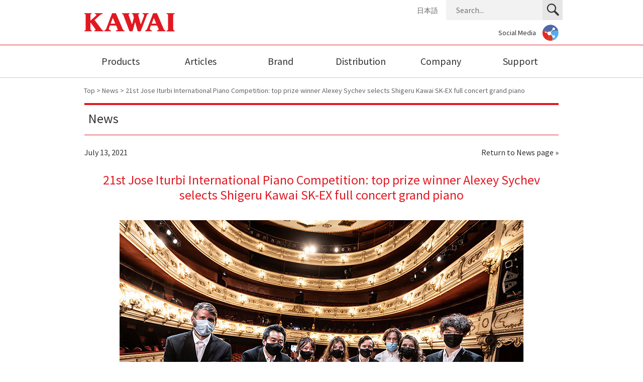

--- FILE ---
content_type: text/html; charset=UTF-8
request_url: https://www.kawai-global.com/news/21st-jose-iturbi-international-piano-competition/
body_size: 5594
content:



<!DOCTYPE html>
<html lang="en">
<head>
<meta charset="UTF-8" />
<link rel="icon" type="image/vnd.microsoft.icon" href="/favicon.ico">
<meta name="robots" content="index,follow">
<link rel="canonical" href="https://www.kawai-global.com/news/21st-jose-iturbi-international-piano-competition/">
<meta name="keywords" content="">
<meta name="description" content="Russian pianist Alexey Sychev has been awarded top prize at the 21st Jose Iturbi International Piano Competition held in Valencia, Spain from June 23rd~July 2nd, 2021, following a series of perfor">
<title>21st Jose Iturbi International Piano Competition: top prize winner Alexey Sychev selects Shigeru Kawai SK-EX full concert grand piano | News | Kawai Musical Instruments Manufacturing Co., Ltd.</title>

<!-- always use width=device-width to satisfy GSC -->
  <meta name="viewport" content="width=device-width, initial-scale=1.0">

<!-- check if iPad, then set viewport width accordingly -->  
<script type="text/javascript">
	var isiPad = navigator.userAgent.match(/iPad/i) != null;
	if (isiPad){
		viewport = document.querySelector("meta[name=viewport]");
		viewport.setAttribute('content', 'width=1100');
		}
</script>

<!--[if lte IE 8]>
<link href="/css/common.css" media="screen" rel="stylesheet">
<![endif]-->

<link rel="preload" href="/images/common/svg_assets.svg" as="image">

<link rel="preconnect" href="https://fonts.gstatic.com" crossorigin>
<!-- <link rel="preconnect" href="https://www.google-analytics.com" crossorigin> -->
<link rel="preconnect" href="https://www.googletagmanager.com" crossorigin>
<link rel="preconnect" href="https://cdnjs.cloudflare.com" crossorigin>
<link rel="preconnect" href="https://i.ytimg.com" crossorigin>

<!-- high priority nonblocking font CSS -->
<link rel="preload" href="https://fonts.googleapis.com/css2?family=Source+Sans+Pro:ital,wght@0,300;0,400;0,600;0,700;1,300;1,400&display=swap" as="style">
<link href="https://fonts.googleapis.com/css2?family=Source+Sans+Pro:ital,wght@0,300;0,400;0,600;0,700;1,300;1,400&display=swap" rel="stylesheet" media="print" onload="this.media='all'"> 

<link href="/css/common-layout-print.css" media="print" rel="stylesheet">
<link href="/css/common-layout-print.css" media="screen and (min-width: 641px)" rel="stylesheet">
<link href="/sp/css/common-layout-print_sp.css" media="only screen and (max-width: 640px)" rel="stylesheet">

<!-- low priority nonblocking CSS -->
<link rel="stylesheet" media="print" onload="this.onload=null;this.media='all'" href="/sp/css/flexslider-min.css">

<noscript>
  <link href="https://fonts.googleapis.com/css2?family=Source+Sans+Pro:ital,wght@0,300;0,400;0,700;1,300;1,400&display=swap" rel="stylesheet">
  <link href="/sp/css/flexslider-min.css" rel="stylesheet" media="all">
</noscript>

<!--[if lte IE 8]>
<link href="/css/pages.css" media="screen" rel="stylesheet">
<![endif]-->
<link href="/css/pages.css" media="print" rel="stylesheet">
<link href="/css/pages.css" media="screen and (min-width: 641px)" rel="stylesheet">
<link href="/sp/css/pages.css" media="only screen and (max-width: 640px)" rel="stylesheet">

<!-- GA code moved to footer_tag.php -->
</head>
<body id="detail">
<div id="AllBox">

<!--======================== HeaderBox ===============================================-->
<div id="HeaderBox">
<div class="header_top">
    <div class="inner">
        <h1><a href="http://www.kawai-global.com/">Kawai Musical Instruments Manufacturing Co., Ltd.</a></h1>
        <p class="menu"><a href="javascript:void(0)">MENU</a></p>
        <p class="close"><a href="javascript:void(0)">Close</a></p>
    </div>
</div>
<div class="header_bottom">

    <div id="searchbox">
        <form id="cse-search-box" action="https://www.kawai-global.com/search/">
            <input type="hidden" name="cx" value="012748120039199255511:sw_nd0r6wtm">
            <input type="hidden" name="ie" value="UTF-8">
            <div class="search_wrap">
                <input type="text" name="q" class="search_test" placeholder="Search..." aria-label="Search field">
                <p class="search_btn">
                    <button type="submit" name="sa" aria-label="Search button"></button>
                </p>
            </div>
        </form>
    </div>

    <div id="Navigation">
        <ul class="cf">
            <li class="t n00"><a href="http://www.kawai-global.com/product/" >Products</a><a href="javascript:void(0)" class="hv" aria-label="Products"></a>
                <span class="arr"></span>
                <div class="wp">
                    <p class="ph"></p>

                    <ul>
                        <li class="toplink"><a href="http://www.kawai-global.com/product/">Products TOP</a></li>
                                                                                                        <li class="clear">
                                                                        <a href="https://www.kawai-global.com/product/c/grandpianos/">
                                                                                Grand Pianos</a></li>
                                                                                                                                                                                                                                        <li>
                                                                        <a href="https://www.kawai-global.com/product/c/uprightpianos/">
                                                                                Upright Pianos</a></li>
                                                                                                                                                                                                                                                                                                <li>
                                                                        <a href="https://www.kawai-global.com/product/c/digitalpianos/">
                                                                                Digital Pianos</a></li>
                                                                                                                        <li>
                                                                        <a href="https://www.kawai-global.com/product/c/hybridpianos/">
                                                                                Hybrid Pianos</a></li>
                                                                                                                                                                                                                                        <li>
                                                                        <a href="https://www.kawai-global.com/product/c/accessories/">
                                                                                Accessories</a></li>
                                                                                            <li>
                                                                        <a href="https://www.kawai-global.com/product/c/applications/">
                                                                                Apps &amp; Software</a></li>
                                                                                                                                                                                                                                                            </ul>
                </div>
            </li>

            <li class="t n05"><a href="http://www.kawai-global.com/articles/" >Articles</a><a href="javascript:void(0)" class="hv" aria-label="Articles"></a>
                <span class="arr"></span>
                <div class="wp">
                    <p class="ph"></p>

                    <ul>
                        <li><a href="/news/">Kawai News</a></li>
                        <li><a href="/topics/">Kawai Topics</a></li>
                        <li><a href="/support/faq/">Kawai FAQ</a></li>
                    </ul>

                </div>
            </li>

    <li class="t n01"><a href="http://www.kawai-global.com/brand/" >Brand</a><a href="javascript:void(0)" class="hv" aria-label="Brand"></a>
        <span class="arr"></span>
        <div class="wp">
            <p class="ph"></p>

            <ul>
    <li><a href="https://www.kawai.co.jp/en/company/philosophy/" target="_blank">Philosophy</a></li>
    <li><a href="http://www.kawai-global.com/brand/legacy/">Legacy</a></li>
    <li><a href="http://www.kawai-global.com/artists/">Artists</a></li>
    <li><a href="http://www.kawai-global.com/brand/competitions/">Competitions</a></li>
    <li><a href="http://www.kawai-global.com/brand/institutions/">Institutions</a></li>
	<li><a href="https://musicschool.kawai-global.com/" target="_blank" rel="noreferrer">Kawai Music Schools</a></li>
    </ul>
</div>
</li>
<li class="t n02"><a href="http://www.kawai-global.com/distribution/" >Distribution</a><a href="javascript:void(0)" class="hv" aria-label="Distribution"></a>
    <span class="arr"></span>
    <div class="wp">
        <p class="ph"></p>

        <ul >
            <li><a href="http://www.kawai-global.com/distribution/?area=asia">Asia</a></li><li><a href="http://www.kawai-global.com/distribution/?area=australia-oceania">Australia/Oceania</a></li><li><a href="http://www.kawai-global.com/distribution/?area=northamerica">North &amp; Central America</a></li><li><a href="http://www.kawai-global.com/distribution/?area=southamerica">South America</a></li><li><a href="http://www.kawai-global.com/distribution/?area=cis-africa-middle-east">CIS, Africa &amp; Middle East</a></li><li><a href="http://www.kawai-global.com/distribution/?area=europe">Europe</a></li>        </ul>
</div>
</li>
<li class="t n03"><a href="http://www.kawai-global.com/company/" >Company</a><a href="javascript:void(0)" class="hv" aria-label="Company"></a>
    <span class="arr"></span>
    <div class="wp">
        <p class="ph"></p>

        <ul style="min-height:170px">
<li><a href="http://www.kawai-global.com/company/message/">President's Greeting</a></li>
<li><a href="http://www.kawai-global.com/company/outline/">Company Outline</a></li>
<li><a href="http://www.kawai-global.com/company/business/">Domestic Business Activities</a></li>
<li><a href="http://www.kawai-global.com/company/history/">Company History</a></li>
<li><a href="http://www.kawai-global.com/company/domestic/">Domestic Bases</a></li>
<li><a href="http://www.kawai-global.com/company/overseas/">Overseas Bases</a></li>
<li><a href="http://www.kawai-global.com/company/environment/">Environment & Social Report</a></li>
<li><a href="https://musicschool.kawai-global.com/" target="_blank" rel="noreferrer">Kawai Music Schools</a></li>
</ul>
</div>
</li>
<li class="t n04"><a href="http://www.kawai-global.com/support/" >Support</a><a href="javascript:void(0)" class="hv" aria-label="Support"></a>
    <span class="arr"></span>
    <div class="wp">
        <p class="ph"></p>

        <ul>
<li><a href="http://www.kawai-global.com/support/faq/">Kawai FAQ</a></li>
<li><a href="https://www.kawai-global.com/support_e/enquiry/">Enquiry Form</a></li>
<li><a href="http://www.kawai-global.com/support/manual/">Owner's Manuals</a></li>
<li><a href="http://www.kawai-global.com/support/updates/">Software Updates</a></li>
<li><a href="http://www.kawai-global.com/support/downloads/">Downloads</a></li>
<li><a href="http://www.kawai-global.com/support/catalogues/">Product Catalogues</a></li>

</ul>
</div>
</li>
</ul>
</div>

<div class="sub cf">
    <p class="lang"><a href="http://www.kawai.co.jp/" target="_blank" rel="noreferrer">日本語</a></p>

    <div class="sns">
        <p><a href="http://www.kawai-global.com/social/">Social Media</a></p>
    </div>
</div>
</div>
</div><!-- HeaderBox -->
<!--======================== //HeaderBox ===============================================-->

<!--======================== topic_path ===============================================-->
<div class="topic_path">
	<p><a href="/">Top</a> &gt; <a href="/news/">News</a> &gt; 21st Jose Iturbi International Piano Competition: top prize winner Alexey Sychev selects Shigeru Kawai SK-EX full concert grand piano</p>
</div>
<!--======================== //topic_path ===============================================-->

<!--======================== Contents ===============================================-->
<div id="Contents" class="cf"> 

<!--======================== Main =====================================-->
<div id="Main" class="main_w">

<h2>News</h2>

<div class="news_con cf">
	<div class="backList"><a href="/news/">Return to News page</a> &raquo;</div>
	<div class="newsMeta">July 13, 2021</div>
    
    <h3>21st Jose Iturbi International Piano Competition: top prize winner Alexey Sychev selects Shigeru Kawai SK-EX full concert grand piano</h3>
    
	<div class="section cf">
    	
<p><a href="https://www.kawai-global.com/mgr/wp-content/uploads/2021/07/Iturbi2021_1g.jpg"><img decoding="async" class="alignnone size-full wp-image-4810" src="https://www.kawai-global.com/mgr/wp-content/uploads/2021/07/Iturbi2021_1g.jpg" alt="Iturbi2021_1g" width="100%" srcset="https://www.kawai-global.com/mgr/wp-content/uploads/2021/07/Iturbi2021_1g.jpg 804w, https://www.kawai-global.com/mgr/wp-content/uploads/2021/07/Iturbi2021_1g-300x200.jpg 300w, https://www.kawai-global.com/mgr/wp-content/uploads/2021/07/Iturbi2021_1g-154x103.jpg 154w, https://www.kawai-global.com/mgr/wp-content/uploads/2021/07/Iturbi2021_1g-330x220.jpg 330w, https://www.kawai-global.com/mgr/wp-content/uploads/2021/07/Iturbi2021_1g-128x85.jpg 128w" sizes="(max-width: 804px) 100vw, 804px" /></a></p>
<p><strong>Russian pianist Alexey Sychev has been awarded top prize at the 21st Jose Iturbi International Piano Competition held in Valencia, Spain from June 23rd~July 2nd, 2021, following a series of performances playing the Shigeru Kawai SK-EX full concert grand piano.</strong></p>
<p>&nbsp;</p>
<p><strong>21<sup>st</sup> Jose Iturbi International Piano Competition : Final Result</strong></p>
<div class="spnone">
<table style="width: 100%;" border="1" cellpadding="10">
<tbody>
<tr>
<td>1<sup>st</sup> Prize</td>
<td>Not awarded</td>
<td></td>
<td></td>
</tr>
<tr>
<td>2<sup>nd</sup> Prize / Audience Prize</td>
<td>Alexey Sychev</td>
<td>Russia</td>
<td>Shigeru Kawai SK-EX</td>
</tr>
<tr>
<td rowspan="2">3<sup>rd</sup> Prize</td>
<td>Salome Jordania</td>
<td>Georgia</td>
<td>Shigeru Kawai SK-EX</td>
</tr>
<tr>
<td>Ryutaro Suzuki</td>
<td>Japan</td>
<td></td>
</tr>
<tr>
<td>Finalist Prize</td>
<td>Andrei Ivanov</td>
<td>Belarus</td>
<td></td>
</tr>
<tr>
<td>Finalist Prize</td>
<td>Airi Katada</td>
<td>Japan</td>
<td>Shigeru Kawai SK-EX</td>
</tr>
<tr>
<td>Finalist Prize</td>
<td>Zifan Ye</td>
<td>China</td>
<td></td>
</tr>
</tbody></table>
</div>
<p>&nbsp;</p>
<p>Kawai has provided instruments for official selection in the Jose Iturbi International Piano Competition.  At the previous 20th event held in 2017, Fatima Dzusova won the first place prize, selecting the Shigeru Kawai SK-EX concert grand piano.</p>
<p>At this year’s 21st competition, 6 pianists were selected for the final held in the impressive Teatre Principal de València.  Three of them performed using the SK-EX, and Alexey Sychev was awarded the 2nd place prize, Salome Jordania the 3rd place prize and Airi Katada the Finalist Prize.</p>
<p>&nbsp;</p>
<p><strong>■ Comments from Alexey Sychev</strong></p>
<p><a href="https://www.kawai-global.com/mgr/wp-content/uploads/2021/07/Iturbi2021_2g.jpg"><img decoding="async" class="alignnone size-full wp-image-4811" src="https://www.kawai-global.com/mgr/wp-content/uploads/2021/07/Iturbi2021_2g.jpg" alt="Iturbi2021_2g" width="100%" srcset="https://www.kawai-global.com/mgr/wp-content/uploads/2021/07/Iturbi2021_2g.jpg 804w, https://www.kawai-global.com/mgr/wp-content/uploads/2021/07/Iturbi2021_2g-300x200.jpg 300w, https://www.kawai-global.com/mgr/wp-content/uploads/2021/07/Iturbi2021_2g-154x103.jpg 154w, https://www.kawai-global.com/mgr/wp-content/uploads/2021/07/Iturbi2021_2g-330x220.jpg 330w, https://www.kawai-global.com/mgr/wp-content/uploads/2021/07/Iturbi2021_2g-128x85.jpg 128w" sizes="(max-width: 804px) 100vw, 804px" /></a></p>
<p><em>"I was extremely honored to win the Second prize and the Audience prize at the 21st Iturbi International Piano Competition València. It was a pleasure to perform solo and with the València Orchestra, and to meet so great audience!</em></p>
<p><em>I would like to thank Kawai Pianos for providing an excellent Shigeru Kawai SK-EX, and Kawai piano technician for taking care about it. I was very impressed with the quality of sound, it was bright and singing, but also very sophisticated.</em></p>
<p><em>For this competition, I had a large program which included many different styles; but it was always comfortable to play as the keyboard was very balanced and sensitive.</em></p>
<p><em>I look forward to performing on Shigeru Kawai SK-EX in the future, as on this piano I can fill every hall with a beautiful sound and with many colors."</em></p>
<p>&nbsp;</p>
<p><strong>■ About the Jose Iturbi International Piano Competition</strong></p>
<p>The Jose Iturbi International Piano Competition was launched by the Diputació of València in 1981 to pay homage to the Valencian pianist, composer and orchestra director, José Iturbi, who died on June 28th, 1980 in Beverly Hills. As of today, the competition has become a platform to support new talent who try to break through the competitive world of the piano.</p>
<p><strong>■ About the Shigeru Kawai SK-EX full concert grand piano</strong></p>
<p>Unveiled in 2001 as the flagship instrument of the Shigeru Kawai line, the SK-EX concert grand piano is hand-crafted in limited numbers following a unique ‘prototyping’ creation process. In order to achieve the supreme range of expression required in a concert piano, each instrument utilises a variety of carefully selected materials, with premium aged spruce soundboards. Shigeru Kawai instruments adopt the advanced Millennium III keyboard action, featuring extended wooden keys and advanced ABS Carbon action parts, providing superior speed and responsiveness than conventional wooden action parts, allowing pianists to express a greater range of feeling and emotion in their performance.</p>
    </div>
</div>

</div><!-- Main -->
<!--======================== //Main =====================================-->

</div><!-- Contents -->
<!--======================== //Contents ===============================================-->

</div><!-- AllBox -->

<!--======================== FooterBox ===============================================-->
<div id="FooterBox">
<div class="footer_wrapper">
    <ul class="footer_link cf">
        <li class="t"><a href="http://www.kawai-global.com/product/" class="tit">Products</a><a href="javascript:void(0)" class="hv" aria-label="Products"></a>
        	<ul>
            	<li class="pcnone"><a href="http://www.kawai-global.com/product/">Products TOP</a></li>
<li>
    <a href="https://www.kawai-global.com/product/c/grandpianos/">
    	Grand Pianos</a></li>

<li>
    <a href="https://www.kawai-global.com/product/c/uprightpianos/">
    	Upright Pianos</a></li>

<li>
    <a href="https://www.kawai-global.com/product/c/digitalpianos/">
    	Digital Pianos</a></li>

<li>
    <a href="https://www.kawai-global.com/product/c/hybridpianos/">
    	Hybrid Pianos</a></li>

<li>
    <a href="https://www.kawai-global.com/product/c/accessories/">
    	Accessories</a></li>

<li>
    <a href="https://www.kawai-global.com/product/c/applications/">
    	Apps &amp; Software</a></li>

            </ul>
        </li>
        <li class="t">
            <a href="http://www.kawai-global.com/articles/" class="tit">Articles</a>
            <a href="javascript:void(0)" class="hv" aria-label="Articles"></a>
        	<ul>
                <li><a href="/news/">Kawai News</a></li>
                <li><a href="/topics/">Kawai Topics</a></li>
                <li><a href="/support/faq/">Kawai FAQ</a></li>
            </ul>
        </li>
        <li class="t">
            <a href="http://www.kawai-global.com/brand/" class="tit">Brand</a>
            <a href="javascript:void(0)" class="hv" aria-label="Brand"></a>
        	<ul>
            	<li><a href="https://www.kawai.co.jp/en/company/philosophy/" target="_blank">Philosophy</a></li>
                <li><a href="http://www.kawai-global.com/brand/legacy/">Legacy</a></li>
                <li><a href="http://www.kawai-global.com/artists/">Artists</a></li>
                <li><a href="http://www.kawai-global.com/brand/competitions/">Competitions</a></li>
                <li><a href="http://www.kawai-global.com/brand/institutions/">Institutions</a></li>
				<li><a href="https://musicschool.kawai-global.com/" target="_blank" rel="noreferrer">Kawai Music Schools</a></li>
            </ul>
        </li>
        <li class="t">
            <a href="http://www.kawai-global.com/distribution/" class="tit">Distribution</a>
            <a href="javascript:void(0)" class="hv" aria-label="Distribution"></a>
        	<ul>
			<li><a href="http://www.kawai-global.com/distribution/?area=asia">Asia</a></li><li><a href="http://www.kawai-global.com/distribution/?area=australia-oceania">Australia/Oceania</a></li><li><a href="http://www.kawai-global.com/distribution/?area=northamerica">North &amp; Central America</a></li><li><a href="http://www.kawai-global.com/distribution/?area=southamerica">South America</a></li><li><a href="http://www.kawai-global.com/distribution/?area=cis-africa-middle-east">CIS, Africa &amp; Middle East</a></li><li><a href="http://www.kawai-global.com/distribution/?area=europe">Europe</a></li>			</ul>
        </li>
        <li class="t"><a href="http://www.kawai-global.com/company/" class="tit">Company</a><a href="javascript:void(0)" class="hv" aria-label="Company"></a>
        	<ul>
            	<li><a href="http://www.kawai-global.com/company/message/">President's Greeting</a></li>
                <li><a href="http://www.kawai-global.com/company/outline/">Company Outline</a></li>
                <li><a href="http://www.kawai-global.com/company/business/">Domestic Business Activities</a></li>
                <li><a href="http://www.kawai-global.com/company/history/">Company History</a></li>
                <li><a href="http://www.kawai-global.com/company/domestic/">Domestic Bases</a></li>
				<li><a href="http://www.kawai-global.com/company/overseas/">Overseas Bases</a></li>
				<li><a href="http://www.kawai-global.com/company/environment/">Environment & Social Report</a></li>
				<li><a href="https://musicschool.kawai-global.com/" target="_blank" rel="noreferrer">Kawai Music Schools</a></li>
            </ul>
        </li>
        <li class="t"><a href="http://www.kawai-global.com/support/" class="tit">Support</a><a href="javascript:void(0)" class="hv" aria-label="Support"></a>
        	<ul>
 				<li><a href="http://www.kawai-global.com/support/faq/">Kawai FAQ</a></li>
				<li><a href="https://www.kawai-global.com/support_e/enquiry/">Enquiry Form</a></li>
                <li><a href="http://www.kawai-global.com/support/manual/">Owner's Manuals</a></li>
                <li><a href="http://www.kawai-global.com/support/updates/">Software Updates</a></li>
                <li><a href="http://www.kawai-global.com/support/downloads/">Downloads</a></li>
                <li><a href="http://www.kawai-global.com/support/catalogues/">Product Catalogues</a></li>
				</ul>
        </li>
    </ul>
</div>

<div class="footer_bottom cf"><div class="inner cf">
	<p class="link"><a href="http://www.kawai-global.com/privacy/">Privacy Policy</a>  |  <a href="http://www.kawai-global.com/disclaimer/">Disclaimer</a></p>
    <p class="copy"> © Kawai Musical Instruments Mfg. Co., Ltd. All Rights Reserved.</p>
</div></div>
</div><!-- FooterBox -->
<!--======================== //FooterBox ===============================================-->

<script src="https://cdnjs.cloudflare.com/ajax/libs/jquery/3.5.1/jquery.min.js"></script>
<script defer src="https://cdnjs.cloudflare.com/ajax/libs/flexslider/2.7.2/jquery.flexslider-min.js"></script>
<script async src="https://cdnjs.cloudflare.com/ajax/libs/lazysizes/5.3.0/lazysizes.min.js"></script>

<script defer src="/js/common.js?0731"></script>
<script defer src="/js/detail.js?0731"></script>

<!-- Start delayed GTM code -->
<script>
document.addEventListener('DOMContentLoaded', () => {
  /** init gtm after 3500 seconds - this could be adjusted */
  setTimeout(initGTM, 2000);
});
document.addEventListener('scroll', initGTMOnEvent);
document.addEventListener('mousemove', initGTMOnEvent);
document.addEventListener('touchstart', initGTMOnEvent);

function initGTMOnEvent(event) {
  initGTM();
  event.currentTarget.removeEventListener(event.type, initGTMOnEvent); // remove the event listener that got triggered
}

function initGTM() {
  if (window.gtmDidInit) {
    return false;
  }

  window.gtmDidInit = true; // flag to ensure script does not get added to DOM more than once.

  const script = document.createElement('script');
  script.type = 'text/javascript';
  script.async = true;
  // ensure PageViews is always tracked (on script load)
  script.onload = () => {
    dataLayer.push({ event: 'gtm.js', 'gtm.start': new Date().getTime(), 'gtm.uniqueEventId': 0 });
  };
  script.src = 'https://www.googletagmanager.com/gtm.js?id=GTM-WWSVLK';

  document.head.appendChild(script);
}
</script>
<!-- End delayed GTM code -->


</body>
</html>
<!--
Performance optimized by W3 Total Cache. Learn more: https://www.boldgrid.com/w3-total-cache/?utm_source=w3tc&utm_medium=footer_comment&utm_campaign=free_plugin

Page Caching using Disk: Enhanced 

Served from: www.kawai-global.com @ 2025-12-25 01:30:12 by W3 Total Cache
-->

--- FILE ---
content_type: text/css
request_url: https://www.kawai-global.com/css/pages.css
body_size: 8872
content:
.pcnone {
	display:none;
}

img.milanoimg {
	width:100%;
	height:auto;
}

/* common
===============================================================*/
.topic_path {
	width:100%;
	max-width:960px;
	margin:0 auto;
}

.topic_path p {
	color:#646464;
	padding:13px 7px;
}

.topic_path p a {
	color:#646464;
}


div#Contents {
	width:100%;
	max-width:960px;
	/*min-height:310px;*/
	margin:0 auto 90px;
	position:relative;
}

.contents_end {
	min-height:310px;
}

div.con_s {
	width:100%;
	max-width:960px;
	min-height:310px;
	position:relative;
	padding:0 0 10px 0;
	margin:0 auto !important;
}

div.con_pd {
	padding:45px 0 0 0;
}

div.con_wrap {
	background-color:#f2f2f2;
	padding:45px 0 0 0;
}

/* sidebar */
#SideBar {
	width:224px;
	position:absolute;
	top:0;
	right:0;
}

#SideBar h2 a {
	display:block;
	font-size:22px;
	font-weight:normal;
	color:#ffffff;
	padding:17px 25px;
	border-top:#e43038 4px solid;
	background: url(/images/common/img_bg_01.png) repeat 0 0;
}

#SideBar h2 a:hover {
	text-decoration:none;
}

#SideBar h3 {
	padding: 22px 16px 0;
	font-size: 14px;
	font-weight: normal;
	background-color:#f2f2f2;
}

#SideBar h3 a {
	padding-left: 4px;
	color: #e11922;
	border-left: 4px solid #e11922;
}

#SideBar ul {
	padding:24px 16px 0 16px;
	background: url(/images/common/img_bg_02.png) repeat 0 0;
}

#SideBar ul li {
	padding:0 0 23px 0;
}

#SideBar ul li a {
	display:block;
	font-size:14px;
	line-height:14px;
	padding:0 0 0 8px;
}

#SideBar ul li a:hover {
	opacity:0.7;
	filter:alpha(opacity=70);
	-ms-filter: "alpha( opacity=70 )";
	text-decoration:none;
	color:#e11922;
	padding:0 0 0 4px;
	border-left:#e11922 4px solid;
}

#SideBar ul li a.here {
	color:#e11922;
	padding:0 0 0 4px;
	border-left:#e11922 4px solid;
}

#SideBar div.pagetop {
	display:none;
	position:absolute;
	top:0;
	right:0;
}

#SideBar div.pagetop2 {
	display:none;
	position:fixed;
	bottom:15px;
	right:15px;
}


/* main */
#Main {
	padding:0 248px 0 8px;
}

.main_w {
	padding:0 8px 0 8px !important;
}

.main_w2 {
	padding:0 8px 0 8px !important;
}



/* brand
===============================================================*/
.mainImg {
	margin-bottom: 48px;
	text-align: center;
	background: url(/images/brand/img_brand_header_1920x280.jpg) no-repeat center top;
}

.mainImg .inner {
	padding-top: 40px;
	margin: 0 auto;
	width: 815px;
	height: 240px;
	text-align: left;
	position:relative;
	top:0;
	left:0;
	z-index:5;
}

.mainImg h2 {
	margin-bottom: 30px;
	font-size: 42px;
	color: #fff;
	font-weight: normal;
}

.Instbg_cis h2 ,
.Instbg_euro h2 {
	text-shadow: 0 0 5px #000;
}

.mainImg p {
	width: 430px;
	font-size: 18px;
	color: #fff;
	line-height: 20px;
	text-shadow: 0 0 5px #000;
}

.button01 {
	padding-left: 8px;
	margin-right: -8px;
	width: 968px;
	color: #333;
}

.button_w {
	padding:37px 0 0 0;
}


.button01 li {
	margin: 0 16px 16px 0;
	width: 464px;
	float: left;
	font-size: 14px;
	list-style: none;
	overflow: hidden;

	border-top: solid 2px #e11922;
}

.button01 li a {
	padding: 22px 16px 22px 24px;
	display: block;
	color: #333;
	overflow: hidden;
	background-color: #f2f2f2;
	text-decoration: none !important;
	-webkit-transition: all 0.5s;
    -moz-transition: all 0.5s;
    -ms-transition: all 0.5s;
    -o-transition: all 0.5s;
    transition: all 0.5s;
}

.button01 li a:hover {
	opacity:0.7;
	filter:alpha(opacity=70);
	-ms-filter: "alpha( opacity=70 )";
}

.floatLeft {
	float: left !important;
	display: block;
}

.floatRight {
	float: right !important;
	display: block;
}

.button01 li .txt {
	padding: 0 0 0 128px;
	display: block;
	font-size:16px;
}

.button01 li .txt span {
	padding-left: 5px;
	display: block;
	font-size:16px;
	font-weight:300;
	text-shadow:0px 0px 0px rgba(0,0,0,0.5);
}

.button01 li .tit {
	margin-bottom: 10px;
	padding-bottom: 14px;
	font-size: 22px !important;
	line-height: 22px;
	display: block;
	font-weight:normal !important;
	border-bottom: solid 1px #c8c8c8;
}

.button01 li .txt .tit2 {
	display:block;
	margin-bottom: 12px;
	padding-top: 5px;
	padding-bottom: 14px;
	padding-left: 43px;
	font-size: 22px;
	font-weight:normal;
	line-height: 16px;
	display: block;
	border-bottom: solid 1px #c8c8c8;
	background: url(/images/social/pinterest.png) no-repeat 2px 0;
	background-size: 28px 28px;
}

.button01 li .txt .tit3 {
	display:block;
	margin-bottom: 12px;
	padding-top: 5px;
	padding-bottom: 14px;
	padding-left: 43px;
	font-size: 22px;
	font-weight:normal;
	line-height: 16px;
	display: block;
	border-bottom: solid 1px #c8c8c8;
	background: url(/images/social/fb.png) no-repeat 2px 0;
	background-size: 28px 28px;
}

.button01 li .txt .tit3b {
	display:block;
	margin-bottom: 12px;
	padding-top:5px;
	padding-bottom: 14px;
	padding-left: 43px;
	font-size: 20px;
	font-weight:normal;
	line-height: 16px;
	display: block;
	border-bottom: solid 1px #c8c8c8;
	background: url(/images/social/fb.png) no-repeat 2px 0;
	background-size: 28px 28px;
}

.button01 li .txt .tit4 {
	display:block;
	margin-bottom: 12px;
	padding-top:5px;
	padding-bottom: 14px;
	padding-left: 43px;
	font-size: 22px;
	font-weight:normal;
	line-height: 16px;
	display: block;
	border-bottom: solid 1px #c8c8c8;
	background: url(/images/social/twitter.png) no-repeat 2px 0;
	background-size: 28px 28px;
}

.button01 li .txt .tit5 {
	display:block;
	margin-bottom: 12px;
	padding-top: 5px;
	padding-bottom: 14px;
	padding-left: 43px;
	font-size: 22px;
	font-weight:normal;
	line-height: 16px;
	display: block;
	border-bottom: solid 1px #c8c8c8;
	background: url(/images/social/instagram.png) no-repeat 2px 0;
	background-size: 28px 28px;
}

.button01 li .txt .tit5b {
	display:block;
	margin-bottom: 12px;
	padding-top: 5px;
	padding-bottom: 14px;
	padding-left: 43px;
	font-size: 20px;
	font-weight:normal;
	line-height: 16px;
	display: block;
	border-bottom: solid 1px #c8c8c8;
	background: url(/images/social/instagram.png) no-repeat 2px 0;
	background-size: 28px 28px;
}

.button01 li .txt .tit6 {
	display:block;
	margin-bottom: 12px;
	padding-top: 5px;
	padding-bottom: 14px;
	padding-left: 43px;
	font-size: 22px;
	font-weight:normal;
	line-height: 16px;
	display: block;
	border-bottom: solid 1px #c8c8c8;
	background: url(/images/social/vk.png) no-repeat 2px 0;
	background-size: 28px 28px;
}

.button01 li .txt .tit7 {
	display:block;
	margin-bottom: 12px;
	padding-top: 5px;
	padding-bottom: 14px;
	padding-left: 43px;
	font-size: 22px;
	font-weight:normal;
	line-height: 16px;
	display: block;
	border-bottom: solid 1px #c8c8c8;
	background: url(/images/social/youtube.png) no-repeat 2px 0;
	background-size: 28px 28px;
}

.button01 li .txt .tit7b {
	display:block;
	margin-bottom: 12px;
	padding-top: 5px;
	padding-bottom: 14px;
	padding-left: 43px;
	font-size: 20px;
	font-weight:normal;
	line-height: 16px;
	display: block;
	border-bottom: solid 1px #c8c8c8;
	background: url(/images/social/youtube.png) no-repeat 2px 0;
	background-size: 28px 28px;
}

.button01 li .txt .tit8 {
	display:block;
	margin-bottom: 12px;
	padding-top: 5px;
	padding-bottom: 14px;
	padding-left: 43px;
	font-size: 22px;
	font-weight:normal;
	line-height: 16px;
	display: block;
	border-bottom: solid 1px #c8c8c8;
	background: url(/images/social/weibo.png) no-repeat 2px 0;
	background-size: 28px 28px;
}


.mb0 {
	margin-bottom: 0 !important;
}

.sp {
	display: none;
}

/* /brand/philosophy/
===============================================================*/
#Main h2 {
	padding: 15px 0 20px 8px;
	margin-bottom: 24px;
	font-size: 26px;
	color: #333;
	font-weight: normal;
	border-top: solid 4px #e11922;
	border-bottom: solid 1px #e11922;
}

#Main h3 {
	margin-bottom: 15px;
	font-size: 26px;
	color: #333;
	font-weight: normal;
	line-height:30px;
}

#Main .img01 {
	margin-bottom: 30px;
}

#Main .comTxt {
	margin-bottom: 25px;
	font-size: 16px;
	color: #333;
	line-height: 24px;
	clear: both;
	font-weight:300;
	text-shadow:0px 0px 0px rgba(0,0,0,0.5)
}

#Main p.name {
	padding:25px 0 0 0 ;
	text-align:right;
}

#Main p.name span {
	display:block;
	padding:10px 0 0 0 ;
	font-size:14px;
}

#Main .messe {
	margin-bottom: 25px;
	font-size: 14px;
	color: #333;
	line-height: 24px;
	clear: both;
	font-style:italic;
}

#Main .nocl {
	clear:inherit;
}

#Main .ph_l {
	width:304px;
	padding:0 25px 60px 0;
	float:left;
}

.txtCenter {
	text-align: center;
	font-style: italic;
}

.txtCenter span {
	display: none;
}

/* /distribution/
===============================================================*/
.distribution {
	background: url(/images/distribution/img_distributor_top_header.jpg) no-repeat center top;
}

/* we stopped using Google Maps for the header image in March 2019, so no longer need this
.mainImg #maps {
	width:100%;
	height: 280px;
	position:absolute;
	top:0;
	left:0;
}
*/

#Main .txt01 {
	margin-bottom: 20px;
	font-size: 18px;
	color: #333;
}

#Main .txtList {
	margin-bottom: 50px;
}

#Main .txtList li {
	padding: 0 4px 4px 0;
	float: left;
	list-style: none;
}

#Main .txtList a {
	padding: 8px 13px 10px;
	font-size: 20px;
	color: #333;
	display: block;
	text-decoration: none;
	text-align: center;
	background-color: #f2f2f2;
	-webkit-transition: all 0.5s;
    -moz-transition: all 0.5s;
    -ms-transition: all 0.5s;
    -o-transition: all 0.5s;
    transition: all 0.5s;
}

#Main .txtList a:hover {
	color: #fff;
	background-color: #e11922;
}

#Main .tit02 {
	margin-bottom: 40px;
	clear: both;
}

#Main .tit02 span{
	padding: 8px 13px 10px;
	font-size: 20px;
	color: #fff;
	text-align: center;
	background-color: #e11922;
}

#Main .europe {
	display: flex;
	flex-wrap: wrap;
	margin-bottom: 30px;
	color: #333;
	clear: both;
}

#Main .europe .inner {
	padding: 20px 24px;
	width: 31%;
	float: left;
	margin:0 2% 2% 0;
	background-color: #f2f2f2;
	box-sizing: border-box;
}

#Main .europe .inner:nth-child(3n) {

	margin:0 0 30px 0;
}

#Main .europe h3 {
	padding-bottom: 12px;
	margin-bottom: 10px;
	font-size: 22px;
	border-bottom: solid 1px #e11922;
}

#Main .europe a {
	color: #333;
}

#Main .europe .txt ,
#Main .europe .txt a {
	font-size: 16px;
	font-weight: bold;
	line-height: 18px !important;
}

#Main .europe dl,
#Main .europe p {
	font-size: 16px;
	line-height: 24px;
	font-weight:300;
	text-shadow:0px 0px 0px rgba(0,0,0,0.5)
}

#Main .europe dt {
	float: left;
	clear: left;
	font-size:14px;
	line-height: 24px;
}

#Main .europe dd {
	font-size:14px;
	padding-left: 2em;
	line-height: 24px;
}


/* /company/ouline/
===============================================================*/
.company {
	background: url(/images/company/img_company_header_1920x280.jpg) no-repeat center top;
}

.tableBox table {
	width:100%;
	border-collapse: collapse;
}

.tableBox th {
	padding: 15px 0;
	text-align: center;
	font-weight: normal;
	font-size: 18px;
	color: #333;
	line-height: 18px;
	border-top: solid 1px #c8c8c8;
	border-bottom: solid 1px #c8c8c8;
	border-right: solid 8px #fff;
}

.tableBox td {
	padding: 15px;
	font-size: 14px;
	color: #333;
	line-height: 18px;
	border-top: solid 1px #c8c8c8;
	border-bottom: solid 1px #c8c8c8;
}

.tableBox td p {
	font-size: 14px;
}

/* /company/business/
===============================================================*/
.business {
	margin-bottom: 47px;
	clear: both;
}

.business p {
	font-size: 14px;
	color: #333;
	line-height: 24px;
}

.business p a {
	margin-top: 15px;
	display: inline-block;
}

.business .inner {
	padding-left: 240px;
}

.business .inner ul li {
	list-style-type:disc;
	margin:0 0 0 20px;
	font-size: 14px;
}


/* /support/
===============================================================*/
.support {
	background: url(/images/support/img_support_header_1920x280.jpg) no-repeat center top;
}

/* /articles/
===============================================================*/
.articles {
	background: url(/images/articles/img_articles_header_1920x280_cod.jpg) no-repeat center top;
}

/* /disclaimer/
===============================================================*/
#Main .red,
#Main .comRed {
    color: #e11922;
    font-size: 14px;
}

.comTxt .txt {
	padding-left: 15px;
	text-indent: -15px;
	display: block;
}

/* /support
===============================================================*/
#Main .tit01 {
	padding: 10px 0 0 10px;
	margin-bottom: 24px;
	font-size: 24px;
	border-bottom: solid 1px #c8c8c8;
	clear: both;
}

.series {
	padding-bottom: 68px;
	margin: 0 -16px 0 0;
	width: 720px;
}

.series li {
	margin: 0 16px 20px 0;
	padding: 24px 24px 20px;
	width: 176px;
	list-style: none;
	color: #333;
	float: left;
	background-color:#f2f2f2 ;
}

.series .photo {
	margin-bottom: 20px;
	text-align: center;
}

.series li p {
	margin-bottom: 10px;
	font-size: 14px;
}

.series li p span {
	margin-bottom: 5px;
	font-size: 18px;
	display: block;
}

.series .imgList {
	padding: 0;
	margin: 0 -5px 0 0;
	width: 181px;
	height: 60px;
}

.series .imgList li {
	float: left;
	margin: 0 5px 4px 0;
	padding: 0;
	width: 40px;
	height: 26px;
	background: none;
}
.series .imgList li.uk{
	background: url(../images/support/national_flags.jpg) no-repeat 0 0;
}
.series .imgList li.ger{
	background: url(../images/support/national_flags.jpg) no-repeat -40px 0;
}
.series .imgList li.spa{
	background: url(../images/support/national_flags.jpg) no-repeat -80px 0;
}
.series .imgList li.fra{
	background: url(../images/support/national_flags.jpg) no-repeat -120px 0;
}
.series .imgList li.ita{
	background: url(../images/support/national_flags.jpg) no-repeat -160px 0;
}

.series .imgList li a{
	display: inline-block;
	width: 40px;
	height: 26px;
}

.tableA {
	margin-bottom: 35px;
}

.tableA th {
	padding: 7px 0;
	font-size: 14px;
	border-top: solid 1px #646464;
	border-bottom: solid 1px #646464;
	border-right: none;
}

.tableA .th01 th {
	font-size: 12px;
}

.tableA td {
	padding: 10px 0;
	text-align: center;
	border-top: none;
	border-bottom: solid 1px #c8c8c8;
}

.tableA .border {
	border-right: solid 8px #fff;
}

.tableA .borderLast td {
	border-bottom: solid 1px #646464;
}

.download {
	margin-bottom: 20px;
	clear: both;
}

.download li {
	padding: 0 16px 20px 0;
	float: left;
}

.download li a {
	position: relative;
	padding: 17px 24px 18px 56px;
	display: block;
	color: #333;
	font-size: 18px;
	text-decoration: none;
	border-top: solid 1px #e11922;
	background: #f2f2f2;
}

.download li a::before{
	content: "";
	position: absolute;
	top: 17px;
	left: 24px;
	background: url(../images/common/svg_assets.svg) no-repeat -306px 0px / 360px 360px;
	width: 16px;
	height: 20px;
}

.download li a:hover {
	text-decoration:underline;
}


.mb20 {
	margin-bottom: 20px !important;
}

.italic {
	font-style: italic;
}

/* enquiry
===============================================================*/
.txtBox {
	margin-bottom: 25px;
	padding: 33px 0 33px 114px;
	color: #fff;
	background: #646464;
}

.txtBox dt {
	float: left;
	font-size: 14px;
	width: 14em;
}

.txtBox dd {
	padding: 0 0 2px 16em;
	font-size: 14px;
	font-weight:300;
	text-shadow:0px 0px 0px rgba(0,0,0,0.5)
}

.txtBox dd a {
	color:#ffffff;
}

.txtBox dt span {
	float: right;
}

.contact {
	margin-bottom: 30px;
	padding: 45px 65px 24px;
	background-color: #f2f2f2;
}

.contact dt {
	margin-bottom: 4px;
	font-size: 18px;
	color: #646464;
}

.contact dd {
	font-size:14px;
	margin-bottom: 20px;
}

.contact dd.c {
	text-align:center;
}

.contact span.w {
	display:block;
	background-color:#fafafa;
	padding:8px 10px;
}

.ERR {
	color:#cc0000;
}

.contact input {
	padding: 0 10px;
	width: 555px;
	height: 36px;
	border: none;
	color: #646464;
	font-size: 16px;
	background: #fff;
}

.contact textarea {
	padding: 10px;
	width: 555px;
	height: 220px;
	border: none;
	color: #646464;
	font-size: 16px;
	background: #fff;
}

.contact .submit {
	padding: 0;
	margin: 0 auto;
	width: 160px;
	color: #fff;
	font-size: 16px;
	display: block;
	cursor: pointer;
	font-weight: bold;
	background-color: #e11922;
}

.contact .submit_s {
	padding: 0;
	margin: 0 auto;
	width: 160px;
	color: #fff;
	font-size: 16px;
	display:inline-block;
	cursor: pointer;
	font-weight: bold;
	background-color: #e11922;
}

.contact select {
	padding: 5px 10px;
}

/* legacy
===============================================================*/
.con_wide {
	width:100%;
	max-width:none !important;
}

.con_inner {
	width:100%;
	max-width:960px;
	margin:0 auto;
	position:relative;
}

/* main */
.main_1 {
	max-width:712px;
	margin:0 auto;
	padding:0 248px 25px 8px;
}

.main_2 {
	width:100%;
	padding:48px 0 25px 0;
	margin:0 0 48px 0;
	background-color:#f2f2f2;
}

.main_2 .main_2_inner {
	max-width:712px;
	margin:0 auto;
	padding:0 248px 0 8px;
}


.main_1 h2 ,
.main_2 h2 {
	padding: 15px 0 20px 8px;
	margin-bottom: 24px;
	font-size: 24px;
	color: #333;
	font-weight: normal;
	border-top: solid 4px #e11922;
	border-bottom: solid 1px #e11922;
}

.main_1 h3 ,
.main_2 h3 {
	margin-bottom: 15px;
	font-size: 24px;
	color: #333;
	font-weight: normal;
	line-height:30px;
}

.main_1 .img01 ,
.main_2 .img01 {
	margin-bottom: 30px;
}

.main_1 .comTxt ,
.main_2 .comTxt {
	margin-bottom: 25px;
	font-size: 16px;
	font-weight:300;
	text-shadow:0px 0px 0px rgba(0,0,0,0.5) ;
	color: #333;
	line-height: 24px;
	clear: both;
}

.main_1 .messe ,
.main_2 .messe {
	margin-bottom: 25px;
	font-size: 14px;
	color: #333;
	line-height: 24px;
	clear: both;
	font-style:italic;
}

.main_1 .nocl ,
.main_2 .nocl {
	clear:inherit;
}

.main_1 .ph_l ,
.main_2 .ph_l {
	width:304px;
	padding:0 25px 60px 0;
	float:left;
}


/* news_con
===============================================================*/
#Main .news_con {
	width:100%;
}


#Main .news_con dl {
	padding:0 0 20px 0;
	margin:0 0 20px 0;
	border-bottom:#cccccc 1px dotted;
}

#Main .news_con dl dt {
	font-size:16px;
}

#Main .news_con dl dd {
	font-size:16px;
	font-weight:300;
	text-shadow:0px 0px 0px rgba(0,0,0,0.5);
}

#Main .news_con .backList {
	float:right;
}

#Main .news_con h3 {
	clear:both;
	padding:30px 0 20px 0;
	color:#e11922;
	text-align:center;
}

#Main .news_con .section {
	padding:0 70px;
	font-weight:300;
	text-shadow:0px 0px 0px rgba(0,0,0,0.5);
}

#Main .news_con .section p {
	font-size:16px;
	padding:0 0 20px 0;
}




/* pager
===============================================================*/
div.pager {
	padding:30px 5px 30px 5px;
	margin:0 0 20px 0;
}

div.pager ul {
	text-align:center;
	letter-spacing:-0.4em;
}

div.pager p img {
	position:absolute;
	top:0;
	left:0;
}

div.pager li {
	display:inline-block;
	*display: inline;
	letter-spacing:normal;
	margin:0 8px 0 0;
	*zoom: 1;
}

div.pager li a {
	display:block;
	color:#ffffff;
	text-decoration:none;
	font-size:114%;
	padding:8px 14px;
	background-color:#c7c7c7;
}

div.pager li a:hover {
	display:block;
	color:#ffffff;
	background-color:#e11923;
	padding:8px 14px;
}

div.pager li.img a ,
div.pager li.img a:hover {
	padding:0;
	background:none;
}


div.pager li span {
	display:block;
	color:#ffffff;
	font-size:114%;
	background-color:#e11923;
	padding:8px 14px;
}




/* 2016.2 ADD
===============================================================*/
.Artists {
    background: url(/images/brand/artists/img_bg_01.jpg) no-repeat center top #030303;
}
.Instbg {
	background: url(/images/brand/institutions/img_bg_01.jpg) no-repeat center top;
}
.Instbg_euro {
	background: url(/images/brand/institutions/bg_euro.jpg) no-repeat center top;
}
.Instbg_america {
	background: url(/images/brand/institutions/bg_america.jpg) no-repeat center top;
}
.Instbg_asia {
	background: url(/images/brand/institutions/bg_asia.jpg) no-repeat center top;
}
.Instbg_cis {
	background: url(/images/brand/institutions/bg_cis.jpg) no-repeat center top;
}
.competitions {
	background: url(/images/brand/competitions/img_bg_01.jpg) no-repeat center top #030303;
}
.FAQbg {
	background: url(/images/support/faq/img_faq_header_1920x280.jpg) no-repeat center top;
}

.Lists {
	clear:both;
	overflow:hidden;
	margin-bottom: 50px;
}

.ArtistList {
}

#SideBar ul.SearchArtistList {
	padding: 24px 0 0;
    background: none;
    clear: both;
    overflow: hidden;
}

.ArtistList li ,
#SideBar ul.SearchArtistList li{
	padding: 0 5px 10px 0;
	float: left;
	list-style: none;
}
#SideBar ul.SearchArtistList li{
    padding: 0 2px 10px 3px;
}
#SideBar ul.SearchArtistList li.end{
    padding-right: 0;
}

p.ArtistWant {
    float: right;
    width: 32%;
    max-width: 290px;
}

.ArtistList a ,
#SideBar ul.SearchArtistList a ,
p.ArtistWant a {
    padding: 8px 0;
    width: 40px;
	font-size: 20px;
	color: #333;
	display: block;
	text-decoration: none;
	text-align: center;
	background-color: #f2f2f2;
	-webkit-transition: all 0.5s;
    -moz-transition: all 0.5s;
    -ms-transition: all 0.5s;
    -o-transition: all 0.5s;
    transition: all 0.5s;
}
#SideBar ul.SearchArtistList a {
    padding: 12px 0;
}
.ArtistList li.all a {
    width: 85px;
}
p.ArtistWant a {
    width: 290px;
}

.ArtistList a:hover ,
#SideBar ul.SearchArtistList a:hover ,
p.ArtistWant a:hover ,
.ArtistList a.here {
	color: #fff;
	background-color: #e11922;
}
#SideBar ul.SearchArtistList a:hover {
    padding: 12px 0;
	border-left:none;
}


.box_inner {
	margin-bottom: 40px;
}

.box_inner .abox {
    position: relative;
	width:320px;
	margin:0 0 30px 0;
	float:left;
}

.box_inner .abox_end {
	width:312px;
	margin:0 0 30px 0;
}

.box_inner .abox dl dt {
	width:312px;
	height:230px;
	overflow:hidden;
	margin-bottom: 12px;
}

.box_inner .abox dl dt img {
	width:100%;
}

.box_inner .abox dl dd {
	font-size:18px;
}

.box_inner .abox a {
    display: block;
}


.artists_entry p {
	margin-bottom: 25px;
	font-size: 16px;
	color: #333;
	line-height: 24px;
	clear: both;
	font-weight:300;
	text-shadow:0px 0px 0px rgba(0,0,0,0.5)
}


/* anchor_list2
===============================================================*/
.anchor_list2 {
    padding: 15px 8px;
	margin:0 0 30px 0;
	background:url(../images/common/img_bg_03.png) repeat 0 0;
	position:static;
	top:0;left:0;
	z-index:10;
}

.anchor_list2 ul {
	width:944px;
	margin:0 auto;
}

.anchor_list2 ul li a {
	display:block;
	font-size:20px;
	padding:0 20px 0 25px;
	background:url(../images/product/detail/img_ic_01.gif) no-repeat 0 4px;
	float:left;
}

.anchor_list2 ul li a:hover {
	color:#e11922;
	text-decoration:none;
}


.inst_detail {
	padding:0 8px 0;
}

.inst_detail h3 {
    font-size: 34px;
	margin-bottom:24px;
	font-weight:normal;
}

.inst_detail p.ph {
    margin-bottom: 25px;
}

.inst_detail ul {
	margin-bottom:60px;
}
.inst_detail ul li {
	font-size:16px;
	padding-left:14px;
}
.inst_detail ul.disc_list li {
	background:url(../images/brand/institutions/disc.gif) no-repeat left center;
}
.inst_detail ul.sq_list li {
	background:url(../images/brand/institutions/sq.gif) no-repeat left center;
}




/* milano
==============================================================*/
body.milano {
	min-width: 1080px;
}

.milano #HeaderBox {
	min-width: 1080px;
    height: 65px;
    background:rgba(0,0,0,0.9);
    position: fixed;
    top: 0;
    left: 0;
    z-index: 10;
    border: none;
}
.milano #HeaderBox .header_top {
	border:none;
}
.milano #HeaderBox .header_top .inner {
    max-width: none;
}
.milano #HeaderBox .sub ,
.milano #HeaderBox #searchbox {
	display:none;
}
.milano #HeaderBox h1 {
    padding: 20px 0 5px 25px;
	position:relative;
	z-index:2;
}
.milano #HeaderBox h1 a {
    display: block;
    width: 112px;
    height: 22px;
    text-indent: -9999px;
	background:url(../images/kawai_design_event/logo.png) no-repeat 0 0;
}

.milano #HeaderBox .tl {
	width:100%;
    position:absolute;
	top:0;
	left:0;
	z-index:1;
	text-align:center;
}

.milano #Navigation {
    width:100%;
	position: absolute;
    top: -45px;
    left: 150px;
}

.milano #Navigation ul {
	width:auto;
	max-width:none;
	padding:0 280px 0 0;
}

.milano #Navigation ul li {
	width:20%;
}

.milano #Navigation ul li a.milanonav {
    font-size: 14px;
	color:#FFFFFF;
	background:none !important;
}

.milano #HeaderBox .header_bottom {
	max-width: none;
}
.milano #HeaderBox .header_bottom ul.sns_milano {
    position: absolute;
    right: 37px;
    top: -25px;
    clear: both;
    overflow: hidden;
}
.milano #HeaderBox .header_bottom ul.sns_milano li {
	float:left;
	margin-left:24px;
}



.milano #Contents {
	max-width: 100%;
	margin: 0;
}

.milano #Main {
    padding: 0;
}

.milano #Main h2 {
    width: 440px;
	padding: 15px 0 20px 0;
    margin: 0 auto 13px;
	text-align:center;
    border-top: none;
    border-bottom:2px solid #d2d0d1;
    color: #FFFFFF;
    font-size: 40px;
    line-height: 1.4;
	letter-spacing: 0.03em;
	text-shadow: 1px 1px 3px #000;
}

.milano #Main h3 {
    color: #878387;
    text-align: center;
    letter-spacing: 0.2em;
    -moz-font-feature-settings: "smcp";
    -webkit-font-feature-settings: "smcp";
    font-feature-settings: "smcp";
    font-size: 32px;
    font-family: 'Cinzel';
	margin: 0 0 30px 0;
}
.milano #Main p.subtitle {
    color: #878387;
    text-align: center;
    letter-spacing: 0.05em;
    -moz-font-feature-settings: "smcp";
    -webkit-font-feature-settings: "smcp";
    font-feature-settings: "smcp";
    font-family: 'Cinzel';
}

.milano #Main p.photo100-1 {
	height: 300px;
	text-indent:-9999px;
    overflow: hidden;
    width: 100%;
    margin-bottom: 85px;
	background:url(../images/kawai_design_event/ph02.jpg) no-repeat center top;
	background-size:cover;
}

.milano #Main p.photo100 {
	height: 370px;
	text-indent:-9999px;
    overflow: hidden;
    width: 100%;
    margin-bottom: 70px;
	background:url(../images/kawai_design_event/ph03.jpg) no-repeat center top;
	background-size:cover;
}

.milano #Main .title {
    width: 100%;
	height:750px;
	background:url(../images/kawai_design_event/ph01.jpg) no-repeat center top;
	background-size:cover;
    margin-top: 65px;
	position:relative;
}

.milano #Main .title iframe {
    width: 100%;
	height:750px;
}


.milano #Main .title .inner {
    width:100%;
	position:absolute;
	top:285px;
	left:0;
}

.milano #Main .title .inner2 {
    width: 540px;
    margin: 0 auto;
    padding-right: 540px;
}

.milano #Main .title .inner p {
	text-align:center;
	color:#FFFFFF;
    font-size: 26px;
    line-height: 1.4;
	text-shadow: 1px 1px 3px #000;
}
.milano #Main .title .inner p.movie {
	margin:36px 0 88px;
	height:53px;
}

.milano #Main .title .inner ul {
	clear:both;
	overflow:hidden;
    margin: 0 15px;
}
.milano #Main .title .inner ul li {
	float:left;
	font-size:16px;
    margin-left: 48px;
}
.milano #Main .title .inner ul li:first-child {
    margin-left: 0;
}

.milano #Main .title .inner ul li a {
	color:#ffffff;
	font-size:20px;
	display:inline-block;
	padding:0 0 5px 19px;
	text-decoration:none;
	background:url(../images/kawai_design_event/ar01.png) no-repeat left 7px;
	text-shadow: 1px 1px 3px #000;
}

.milano #Main .title .inner ul li a:hover {
	border-bottom:#ffffff 1px solid;
	padding:0 0 4px 19px;
}



.milano #Con01 ,
.milano #Con02 ,
.milano #Con03 {
    padding-top: 65px;
    margin-top: -65px;
}


.milano #Con01 h3 {
    font-size: 40px;
}

.milano #Con01 h4 {
	text-align:center;
    font-size: 40px;
	padding:0 0 0 340px;
}

.milano #Con01 .txt {
    width: 965px;
    margin: 70px auto 130px;
    clear: both;
    overflow: hidden;
}
.milano #Con01 .txt p {
    width: 435px;
    line-height: 42px;
	color: #878387;
}

.milano #Con01 .txt div.en {
	width: 470px;
	float:left;
}

.milano #Con01 .txt p.en {

	float:none;
    font-size: 14px;
	line-height:3.2;
    padding-right: 47px;
    letter-spacing: 0.05em;
}

.milano #Con01 .txt p.en_s {

	float:none;
    font-size: 14px;
	line-height:2.0;
    padding-right: 47px;
    letter-spacing: 0.09em;
}

.milano #Con01 .txt p.en.end {
	padding:0;
}

.milano #Con01 .txt p.ja {
	float:right;
	font-size:12px;
	line-height:3.7;
	padding-left:47px;
}

.milano #Con01 .txt p.ja2 {
	line-height:3.7;
}

.milano #Con02 {
    margin-bottom: 102px;
}

.milano #Con02 p.c {
	text-align:center;
	font-size:16px;
    line-height: 2;
	padding:10px 0 0 0;
}
.milano #Con02 p.c a {
    color: #878387;
}

.milano #Con02 p.map {
	float:right;
    width: 435px;
}

.milano #Con02 .accessbox {
    width: 965px;
    margin: 45px auto 0;
    clear: both;
    overflow: hidden;
}

.milano #Con02 .accessbox .access_inner {
    float: left;
    width: 435px;
}
.milano #Con02 .accessbox .access_inner .en {
	border-bottom:1px #878387 solid;
    margin-bottom: 12px;
}
.milano #Con02 .accessbox .access_inner p {
    font-size: 14px;
    line-height: 1.8;
	color: #878387;
	margin:0 0 18px 0;
}

.milano #Con02 .accessbox .access_inner dl {
	width:100%;
	display:table;
	margin:0 0 18px 0;
}
.milano #Con02 .accessbox .access_inner dl dt ,
.milano #Con02 .accessbox .access_inner dl dd {
	display:table-cell;
    font-size: 14px;
    line-height: 1.8;
	color: #878387;
	position:relative;
}
.milano #Con02 .accessbox .access_inner dl dt {
	width:102px;
}


.milano #Con02 .accessbox .access_inner .ja dl dt ,
.milano #Con02 .accessbox .access_inner .ja dl dd {
    line-height: 2.2;
}

.milano #Con02 .accessbox .access_inner dl dd {
	padding:0 0 0 6px;
}

.milano #Con02 .accessbox .access_inner dl dd span {
	position:absolute;
	top:0;
	left:0;
}

.milano #Con03 {
    width: 100%;
}
.milano #Con03 .graybox {
    width: 100%;
    background: #e0ddde;
}

.milano #Con03 h3 {
    padding-top: 35px;
    color: #FFFFFF;
	text-align:center;
	font-family: 'Source Sans Pro', Roboto, "Droid Sans", "游ゴシック", YuGothic, "ヒラギノ角ゴ ProN W3", "Hiragino Kaku Gothic ProN", "メイリオ", Meiryo, sans-serif;
    font-weight: 600;
    letter-spacing: 0.1em;
    margin-bottom: 42px;
}

.milano #Con03 .dw_links {
    width: 983px;
    margin: 0 auto;
    clear: both;
    overflow: hidden;
}
.milano #Con03 .dw_links ul {
	float:left;
    width: 450px;
}
.milano #Con03 .dw_links ul:last-child {
	float:right;
}
.milano #Con03 .dw_links li {
	margin-bottom:45px;
}
.milano #Con03 .dw_links li a {
	display:block;
    width: 450px;
	height:90px;
    line-height: 90px;
    font-size: 22px;
    text-decoration: none;
	color:#afacae;
	border:#afacae 2px solid;
	border-radius:5px;
	box-sizing:border-box;
	background:url(../images/kawai_design_event/press_n2.png) no-repeat 0 center;
	padding-left: 240px;
}
.milano #Con03 .dw_links li a:hover {
	color:#FFFFFF;
	border:#FFFFFF 2px solid;
	background:url(../images/kawai_design_event/press_o2.png) no-repeat 0 center #afacae;
}

.milano #Con03 .dw_links li.dw_img a {
	padding-left: 290px;
	background:url(../images/kawai_design_event/image_n2.png) no-repeat 0 center;
}
.milano #Con03 .dw_links li.dw_img a:hover {
	background:url(../images/kawai_design_event/image_o2.png) no-repeat 0 center #afacae;
}

.milano #Con03 .dw_links li.dw_img2 a {
	padding-left: 290px;
	background:url(../images/kawai_design_event/image_n3.png) no-repeat 0 center;
}
.milano #Con03 .dw_links li.dw_img2 a:hover {
	background:url(../images/kawai_design_event/image_o3.png) no-repeat 0 center #afacae;
}

.milano #Con03 .dw_links li.dw_img3 a {
	padding-left: 290px;
	background:url(../images/kawai_design_event/image_n4.png) no-repeat 0 center;
}
.milano #Con03 .dw_links li.dw_img3 a:hover {
	background:url(../images/kawai_design_event/image_o4.png) no-repeat 0 center #afacae;
}

.milano #Con03 .dw_links li.dw_img4 a {
	padding-left: 290px;
	background:url(../images/kawai_design_event/image_n5.png) no-repeat 0 center;
}
.milano #Con03 .dw_links li.dw_img4 a:hover {
	background:url(../images/kawai_design_event/image_o5.png) no-repeat 0 center #afacae;
}

.milano #Con03 .dw_links li.dw_img5 a {
	padding-left: 290px;
	background:url(../images/kawai_design_event/image_n6.png) no-repeat 0 center;
}
.milano #Con03 .dw_links li.dw_img5 a:hover {
	background:url(../images/kawai_design_event/image_o6.png) no-repeat 0 center #afacae;
}

.milano #Con03 .dw_links li.dw_img6 a {
	padding-left: 290px;
	background:url(../images/kawai_design_event/image_n7.png) no-repeat 0 center;
}
.milano #Con03 .dw_links li.dw_img6 a:hover {
	background:url(../images/kawai_design_event/image_o7.png) no-repeat 0 center #afacae;
}

.milano #Con03 .dw_links li.dw_img7 a {
	padding-left: 290px;
	background:url(../images/kawai_design_event/image_n8.png) no-repeat 0 center;
}
.milano #Con03 .dw_links li.dw_img7 a:hover {
	background:url(../images/kawai_design_event/image_o8.png) no-repeat 0 center #afacae;
}

.milano #Con03 .dw_links li.dw_img8 a {
	padding-left: 290px;
	background:url(../images/kawai_design_event/image_n9.png) no-repeat 0 center;
}
.milano #Con03 .dw_links li.dw_img8 a:hover {
	background:url(../images/kawai_design_event/image_o9.png) no-repeat 0 center #afacae;
}

.milano #Con03 .dw_links li.dw_img9 a {
	padding-left: 290px;
	background:url(../images/kawai_design_event/image_n10.png) no-repeat 0 center;
}
.milano #Con03 .dw_links li.dw_img9 a:hover {
	background:url(../images/kawai_design_event/image_o10.png) no-repeat 0 center #afacae;
}

.milano #Con03 .dw_links li.dw_img10 a {
	padding-left: 290px;
	background:url(../images/kawai_design_event/image_n11.png) no-repeat 0 center;
}
.milano #Con03 .dw_links li.dw_img10 a:hover {
	background:url(../images/kawai_design_event/image_o11.png) no-repeat 0 center #afacae;
}


/* sidebar */
.milano #SideBar {
	width:64px;
	right:10px;
}


/* FooterBox */
.milano #FooterBox .footer_wrapper ,
.milano #FooterBox .footer_bottom p.link {
	display:none;
}

.milano #FooterBox .footer_bottom {
    background: #FFFFFF;
}
.milano #FooterBox .footer_bottom .inner p.copy {
    color: #878387;
    text-align: center;
	margin:13px 0;
	padding:0;
	float:none;
}


/* nav */

.milano div#Navigation ul li .wp {
	display:none;
	width:80%;
	position:absolute;
	top:63px;
	left:0;
	padding:0;
	text-indent:0;
	z-index:200;
}

.milano div#Navigation ul li .wp .ar {
	width:20%;
	text-align:center;
	position:absolute;
	top:-9px;
	left:0;
}

.milano div#Navigation ul li .wp .artop {
	width:20%;
	text-align:center;
	position:absolute;
	top:-10px;
	left:0;
}

.milano div#Navigation ul li .wp .ar img {
	top:0;
	left:0;
}

.milano div#Navigation ul li.n01 .wp .ar {
	left:20%;
}

.milano div#Navigation ul li.n02 .wp .ar {
	left:40%;
}

.milano div#Navigation ul li.n03 .wp .ar {
	left:60%;
}

.milano div#Navigation ul li.n04 .wp ul {
	float:right;
}

.milano div#Navigation ul li.n04 .wp .ar {
	left:80%;
}

.milano div#Navigation ul li.n04 .wp p.ph {

}


.milano div#Navigation ul li .wp p.ph {
	position:absolute;
	top:40px;
	left:20px;
}

.milano div#Navigation ul li ul {
	min-height:135px;
	padding:40px 0 20px 227px;
	background:none;
	background-color:#09080a;
	border: #09080a 1px solid;
	margin:0;
}

.milano div#Navigation ul li ul li {
	width:30%;
	height:auto;
	text-indent:0;
	padding:0 10px 22px 0;
	float:left;
}

.milano div#Navigation ul li ul li a {
	display:block;
	color:#ffffff;
	width:auto;
	height:auto;
	font-size:14px;
	line-height:18px;
	text-indent:0;
	text-align:left;
	padding:0 0 0 12px;
	background:url(../images/common/img_ar_02.png) no-repeat 0 5px !important;
	float:left;
}

.contact_wp {
	padding: 115px 65px 80px;
	background-color: #f2f2f2;
}

.contact_wp .contact {
	width:800px;
	margin: 0 auto;
	padding: 0;
	background-color: #f2f2f2;
}

.contact_wp p.txt {
	font-size:16px;
	padding:0 0 20px 0;
}

.contact_wp p.lead {
	font-size:30px;
	padding:0 0 10px 0;
}

.contact_wp dt {
	padding:0 0 10px 0;
}

.contact_wp dd {
    font-size: 14px;
    margin-bottom: 30px;
}

.contact_wp dd input {
	width: 755px;
	font-family: 'Source Sans Pro', Roboto, "Droid Sans", "游ゴシック", YuGothic, "ヒラギノ角ゴ ProN W3", "Hiragino Kaku Gothic ProN", "メイリオ", Meiryo, sans-serif;
}

.contact_wp dd select {
	font-family: 'Source Sans Pro', Roboto, "Droid Sans", "游ゴシック", YuGothic, "ヒラギノ角ゴ ProN W3", "Hiragino Kaku Gothic ProN", "メイリオ", Meiryo, sans-serif;
	font-size:16px;
	color: #646464;
}


.contact_wp dd textarea {
	width: 755px;
	font-size:16px;
	font-family: 'Source Sans Pro', Roboto, "Droid Sans", "游ゴシック", YuGothic, "ヒラギノ角ゴ ProN W3", "Hiragino Kaku Gothic ProN", "メイリオ", Meiryo, sans-serif;
}

.contact_wp .submit_area {
	text-align:center;
}

.contact_wp .submit {
    padding: 4px 0;
    margin: 0 auto;
    width: 200px;
    color: #fff;
    font-size: 16px;
    display: block;
    cursor: pointer;
    font-weight: normal;
    background-color: #e11922;
}

.contact_wp .submit_s {
	padding: 4px 0;
	margin: 0 auto;
	width: 160px;
	color: #fff;
	font-size: 16px;
	display:inline-block;
	cursor: pointer;
	font-weight: normal;
	background-color: #e11922;
}

.contact_wp .submit_back {
    background-color: #666666;
}


.form_link {
	width:100%;
	margin:0 0 80px 0;
}

.form_link p {
	width:600px;
	text-align:center;
	color:#ffffff;
	font-size:24px;
	line-height:1.5;
	padding:35px 0 0 100px;
}

.form_link p span {
	font-size:30px;
}

.form_link a {
	width:100%;
	display:block;
	height:150px;
	background:url(../images/kawai_design_event/image3.png) no-repeat 0 0;
	background-size:cover;
	text-decoration:none;
}

.form_link a:hover {
	opacity:0.7;
}




/* 2020.12 ADD */
.snsList {
	width: 944px;
	overflow: hidden;
	zoom: 1;
	padding-top: 20px;
}
.snsList h3 {
	border-bottom: solid 1px #e11922;
	padding: 0 0 7px 8px;
	margin: 0 !important;
}

.snsList .mb60 {
	width: calc(100% + 16px);
	margin: 0 -8px 60px;
	clear: both;
	overflow: hidden;
}
.snsList .mb60 .country {
	margin: 0 0 10px;
	clear: both;
	overflow: hidden;
}
.snsList .mb60 .country:last-child {
	margin: 0;
}

.snsList .mb60 h4 {
	margin: 20px 16px 0;
	font-weight: normal;
	font-size: 22px;
	color: #e11922;
	padding-left: 20px;
	position: relative;
}
.snsList .mb60 h4::before {
	content: "";
	position: absolute;
	left: 0;
	top: 8px;
	width: 10px;
	height: 10px;
	background: #e11922;
}
.snsList .mb60 .snsbox {
	float: left;
	width: calc(50% - 16px);
	margin: 15px 8px 0;
	padding: 15px 10px;
	background: #f4f4f4;
	box-sizing: border-box;
	position: relative;
}
.snsList .mb60 .snsbox.spnone {
	background: #ffffff;
	height: 58px;
}

.snsList .mb60 .snsbox .ttl {
	margin: 0;
	font-size: 16px;
	line-height: 1.2;
	position: absolute;
	left: 10px;
	top: 21px;
	font-weight: normal;
}
.snsList .mb60 .snsbox .two {
	top: 11px;
}

.snsList .mb60 .snsbox ul {
	display: table;
	height: 28px;
	margin-left: calc(100% - 199px);
}
.snsList .mb60 .snsbox ul li {
  display: table-cell;
  vertical-align: middle;
  padding-left: 13px;
}
.snsList .mb60 .snsbox ul li a:hover {
	opacity: 0.7;
	filter: alpha(opacity=70);
}

.snsList .mb60 .snsbox ul li.fb a {
	display: block;
	width: 26px;
	height: 26px;
	text-indent: -9999px;
	background: url(/images/social/icon-fb.png) no-repeat 0 0;
}
.snsList .mb60 .snsbox ul li.tw a {
	display: block;
	width: 26px;
	height: 26px;
	text-indent: -9999px;
	background: url(/images/social/icon-tw.png) no-repeat 0 0;
}
.snsList .mb60 .snsbox ul li.in a {
	display: block;
	width: 27px;
	height: 25px;
	text-indent: -9999px;
	background: url(/images/social/icon-insta.png) no-repeat 0 0;
}
.snsList .mb60 .snsbox ul li.li a {
	display: block;
	width: 26px;
	height: 26px;
	text-indent: -9999px;
	background: url(/images/social/icon-line.png) no-repeat 0 0;
}
.snsList .mb60 .snsbox ul li.yt a {
	display: block;
	width: 28px;
	height: 27px;
	text-indent: -9999px;
	background: url(/images/social/icon-yt.png) no-repeat 0 0;
}
.snsList .mb60 .snsbox ul li.vk a {
	display: block;
	width: 26px;
	height: 26px;
	text-indent: -9999px;
	background: url(/images/social/icon-vk.png) no-repeat 0 0;
}
.snsList .mb60 .snsbox ul li.we a {
	display: block;
	width: 34px;
	height: 28px;
	text-indent: -9999px;
	background: url(/images/social/icon-weibo.png) no-repeat 0 0;
}
.snsList .mb60 .snsbox ul li.bi a {
	display: block;
	width: 30px;
	height: 28px;
	text-indent: -9999px;
	background: url(/images/social/icon-bili.png) no-repeat 0 0;
}
.snsList .mb60 .snsbox ul li.pi a {
	display: block;
	width: 26px;
	height: 26px;
	text-indent: -9999px;
	background: url(/images/social/icon-pint.png) no-repeat 0 0;
}




/* 2021.09 ADD */
div#Main.faq {
	padding: 0;
}
.sc_keyword {
	margin-bottom: 65px;
}
.sc_keyword .inp {
	width: 658px;
/*	width: 898px;*/
	padding: 3px;
	background-color: #f2f2f2;
	border-right: #c1c0c0 1px solid;
	border-bottom: #c1c0c0 1px solid;
	margin: auto;
	position: relative;
}
.sc_keyword .inp input.key {
	width: 588px;
/*	width: 828px;*/
	height: 43px;
	padding: 0 10px;
	font-size: 20px;
	font-family: 'Source Sans Pro';
	border: none;
	border-radius: 0px !important;
  -webkit-appearance: none !important;
  -moz-appearance: none !important;
  appearance: none !important;
	outline: none;
}
.sc_keyword .inp input:-ms-input-placeholder {
	color: #ababab;
}
.sc_keyword .inp input::-webkit-input-placeholder {
	color: #ababab;
}
.sc_keyword .inp input::placeholder {
	color: #ababab;
}
.sc_keyword .inp .btn button {
	display: block;
	width: 46px;
	height: 43px;
	text-indent: -9999px;
	background: #e6e6e6;
	position: absolute;
	top: 3px;
	right: 3px;
	border: none;
	cursor: pointer;
	outline: none;
	padding: 0;
	appearance: none;
	transition: .3s;
}
.sc_keyword .inp .btn button::after {
	content: "";
	display: block;
	background: url(../images/common/svg_assets.svg) no-repeat -273px 0px / 360px 360px;
	width: 25px;
	height: 25px;
	position: absolute;
	top: 9px;
	left: 11px;
}
@media (max-width: 959px) {
	.sc_keyword .inp {
    width: calc(100% - 6px);
	}
	.sc_keyword .inp input.key {
    width: calc(100% - 70px);
	}
}

.sc_genre {
	display:-webkit-box;
	display:-ms-flexbox;
	display:flex;
	-ms-flex-wrap: wrap;
	flex-wrap: wrap;
	padding: 20px 10px 0;
  background-color: #f0f0f0;
}
.sc_genre a {
	display: block;
	background-color: #ffffff;
	margin: 0 10px 20px;
	padding: 15px 15px 0;
	width: 215px;
	height: 200px;
	box-sizing: border-box;
	border-right: #c1c0c0 1px solid;
	border-bottom: #c1c0c0 1px solid;
	-webkit-transition: all 0.5s;
	-moz-transition: all 0.5s;
	-ms-transition: all 0.5s;
	-o-transition: all 0.5s;
	transition: all 0.5s;
}
.sc_genre a:hover {
	text-decoration: none;
}
.sc_genre a dl dt img {
	width: 185px;
	height: 150px;
}
.sc_genre a dl dd {
	font-size: 18px;
	text-align: center;
	padding: 4px 0 0 0;
}
@media (max-width: 959px) {
	.sc_genre a {
    width: calc(25% - 20px);
    padding-bottom: 15px;
    height: auto;
	}
	.sc_genre a dl dt img {
    width: 100%;
    height: auto;
	}
	.sc_genre a dl dd {
    font-size: 16px;
	}
}


.sc_result {
	margin-bottom: 50px;
}

.sc_result p.num {
	position:relative;
}

.sc_result p.num span.typelink {
	position:absolute;
	top:0;
	right:0;
}

.sc_result ul.faq_list {
	margin: 30px 23px 45px;
	border-top: #f2f2f2 1px solid;
}
.sc_result ul.faq_list li {
	font-size: 16px;
	padding: 12px 12px 12px 55px;
	float: none;
	border-bottom: #f2f2f2 1px solid;
	position: relative;
}
.sc_result ul.faq_list li::before {
	content: "Q";
	font-size: 28px;
	position: absolute;
	left: 15px;
	top: 9px;
	color: #e11922;
}
.sc_result ul.faq_list li a {
	display: block;
	margin:0 0 6px 0;
}

.sc_result ul.faq_list li span {
	font-size: 14px;
	display: inline-block;
	background-color:#f2f2f2;
	padding:0 5px;
	margin:0 5px 0 0;
	border-radius: 4px;
}
.sc_result ul.faq_list li span a {
	margin:0;
}
.sc_result ul.faq_list li span a:hover {
	text-decoration: none;
}

.sc_result .pager {
	padding: 0;
	margin: 0;
}
.sc_result .pager .wp-pagenavi {
  display: -webkit-box;
  display: -ms-flexbox;
  display: flex;
	-webkit-box-pack: center;
  -ms-flex-pack: center;
  justify-content: center;
  -webkit-box-align: center;
  -ms-flex-align: center;
  align-items: center;
}
.sc_result .pager .wp-pagenavi span {
	margin: 0 4px;
	font-size: 114%;
	padding: 8px 14px;
	background-color: #e11922;
	color: #ffffff;
}
.sc_result .pager .wp-pagenavi a {
	margin: 0 4px;
	color: #ffffff;
	text-decoration: none;
	font-size: 114%;
	padding: 8px 14px;
	background-color: #c7c7c7;
}
.sc_result .pager .wp-pagenavi a:hover {
	background-color: #e11922;
	text-decoration: none;
}
/*
.sc_result .pager ul {
  display: -webkit-box;
  display: -ms-flexbox;
  display: flex;
	-webkit-box-pack: center;
  -ms-flex-pack: center;
  justify-content: center;
  -webkit-box-align: center;
  -ms-flex-align: center;
  align-items: center;
}
.sc_result .pager ul li {
	margin: 0 4px;
}
.sc_result .pager ul li a {
	padding: 9px 15px;
	font-size: 20px;
	color: #323232;
	background-color: #ffffff;
	border: #000000 1px solid;
}
.sc_result .pager ul li a.first ,
.sc_result .pager ul li a.last {
	font-size: 16px;
}
.sc_result .pager ul li a:hover {
	background-color: #e11922;
	border: #e11922 1px solid;
	color: #ffffff;
	text-decoration: none;
}
.sc_result .pager ul li span {
	padding: 9px 15px;
	font-size: 20px;
	background-color: #e11922;
	border: #e11922 1px solid;
	color: #ffffff;
}
*/
@media (max-width: 959px) {
	.sc_result ul.faq_list {
		margin: 30px 0 45px;
	}

	.sc_result .pager ul ,
	.sc_result .pager .wp-pagenavi {
		-ms-flex-wrap: wrap;
		flex-wrap: wrap;
	}
	.sc_result .pager ul li {
		margin: 0 4px 10px;
	}
	.sc_result .pager ul li a ,
	.sc_result .pager ul li span {
		font-size: 16px;
		padding: 7px 15px;
	}
	.sc_result .pager ul li a.first ,
	.sc_result .pager ul li a.last {
		font-size: 14px;
	}
}

.sc_qa h3 {
	font-size: 20px !important;
	line-height: 24px !important;
	padding: 17px 17px 17px 47px;
	background:#f5f5f5;
	position: relative;
	margin-bottom: 10px !important;
}
.sc_qa h3::before {
	content: "Q";
	font-size: 28px;
	position: absolute;
	left: 16px;
	top: 13px;
	color: #e11922;
}
.sc_qa img {
	width:100%;
	height:auto;
}
.sc_qa p.cate_name {
	text-align: right;
}
.sc_qa p.cate_name span {
	font-size: 14px;
	display: inline-block;
	background-color:#f2f2f2;
	padding:0 5px;
	margin:0 0 0 5px;
	border-radius: 4px;
}
.sc_qa p.cate_name a:hover {
	text-decoration: none;
}

.sc_qa .qa_a {
	margin: 20px 17px 50px;
}
.sc_qa .qa_a p {
	font-size: 16px;
	line-height: 24px;
	font-weight: 300;
	padding: 0 0 20px 0;
}

.sc_qa .qa_a ol {
	list-style: decimal;
}

.sc_qa .qa_a li {
	margin: 0 0 0 20px;
	list-style: inherit;
	font-size: 16px;
	font-weight: 300;
}

.sc_qa .qa_a p.t {
	font-size: 24px;
	line-height: 30px;
	font-weight: normal;
	color: #4385f5;
}

.sc_qa .helpful {
	border-top:#ccc 1px solid;
	padding:40px 0;
	text-align: center;
}

.sc_qa .helpful p {
	max-width: 300px;
	margin:0 auto;
	display: flex;
	justify-content: center;
	background-color: #f5f5f5;
	padding: 15px;
	font-weight:500;
}

.sc_qa .helpful p img {
	padding:0 5px 0 0;
	max-width:25px;
	opacity: 0.8;
}

.sc_qa .helpful p a#yes {
	display: flex;
	margin:0 0 0 15px;
}

.sc_qa .helpful p a#no {
	display: flex;
	margin:0 0 0 10px;
}

.sc_qa .helpful p a#no img {
	padding:0 0 0 5px;
}

.sc_qa .helpful p a.nolink {
	pointer-events: none;
	opacity: 0.6;
}

.sc_qa .helpful p a#no img {
	transform: translateY(3px) rotate(180deg);
}

.sc_qa p.faq_back a {
	display: block;
	width: 160px;
	text-align: center;
	background: #646464;
	font-size: 20px;
	line-height: 1;
	color: #fff;
	margin: auto;
	padding: 8px 0;
	-webkit-transition: all 0.5s;
	-moz-transition: all 0.5s;
	-ms-transition: all 0.5s;
	-o-transition: all 0.5s;
	transition: all 0.5s;
}
.sc_qa p.faq_back a:hover {
	text-decoration: none;
	opacity: 0.7;
	filter: alpha(opacity=70);
	-ms-filter: "alpha( opacity=70 )";
}


.dl_cate {
	margin: 0 21px 100px;
}
.dl_cate ul li {
	display: inline-block;
	margin: 0 2px 6px 2px;
}
.dl_cate ul li a {
	display: block;
	min-width: 20px;
	height: 32px;
	font-size: 20px;
	text-align: center;
	background-color: #f2f2f2;
	padding: 8px 10px 0 10px;
	-webkit-transition: all 0.5s;
	-moz-transition: all 0.5s;
	-ms-transition: all 0.5s;
	-o-transition: all 0.5s;
	transition: all 0.5s;
	border-radius: 4px;
}
.dl_cate ul li a:hover ,
.dl_cate ul li a.here {
	color:#ffffff;
	text-decoration:none;
	background-color:#e11922;
}

/* 2021.10 added by JMB */
.niceimage {
	margin:10px;
	box-shadow: 0px 0px 10px 0px rgba(0,0,0,0.4);
}

#js-map {
	width:100%;
	height:600px;
	margin:0 0 50px 0;
}

.gm-style-iw-d {
	font-family: 'Source Sans Pro', Roboto, "Droid Sans", "���S�V�b�N", YuGothic, "�q���M�m�p�S ProN W3", "Hiragino Kaku Gothic ProN", "���C���I", Meiryo, sans-serif !important;
}


.gm-style-iw-d .inner {
	padding: 15px 15px;
	width: 288px;
	float: left;
}

.gm-style-iw-d h3 {
	padding-bottom: 12px;
	margin-bottom: 10px;
	font-size: 22px;
	font-weight: normal !important;
	border-bottom: solid 1px #e11922;
}

.gm-style-iw-d a {
	color: #333;
}

.gm-style-iw-d .txt ,
.gm-style-iw-d .txt a {
	font-size: 16px;
	font-weight: bold;
	line-height: 18px !important;
}

.gm-style-iw-d dl,
.gm-style-iw-d p {
	font-size: 16px;
	line-height: 24px;
	font-weight:300;
	text-shadow:0px 0px 0px rgba(0,0,0,0.5)
}

.gm-style-iw-d dt {
	float: left;
	clear: left;
	font-size:14px;
	line-height: 24px;
}

.gm-style-iw-d dd {
	font-size:14px;
	padding-left: 2em;
	line-height: 24px;
}

.listbox {
	margin:0 auto 40px auto;
	width:100%;
	max-width:650px;
}

.listbox #sel01 {
	display: block;
	width:49%;
	padding:10px;
	font-size:16px;
	font-family: 'Source Sans Pro', Calibri, sans-serif;
	margin:0 auto;
}

.listbox #sel01 option {
	font-size:16px;
}

.listbox #sel02 {
	width:49%;
	padding:10px;
	font-size:16px;
	float:right;	
	font-family: 'Source Sans Pro', Calibri, sans-serif;
}

.listbox #sel02 option {
	font-size:16px;
}


.map_wrap {
	position:relative;
}

.loader_box {
	position:absolute;
	top:0;
	left:0;
	width:100%;
	height:400px;
	padding:200px 0 0 0;
	overflow: hidden;
	background-color: rgba(255,255,255,0.8);
}

.loader_box02 {
	width:100%;
	overflow: hidden;
	display: none;
	transition: 0.3s;
}



.loader,
.loader:after {
  border-radius: 50%;
  width: 5em;
  height: 5em;
}
.loader {
  margin: 60px auto;
  font-size: 10px;
  position: relative;
  text-indent: -9999em;
  border-top: 0.5em solid rgba(255, 255, 255, 0.2);
  border-right: 0.5em solid rgba(255, 255, 255, 0.2);
  border-bottom: 0.5em solid rgba(255, 255, 255, 0.2);
  border-left: 0.5em solid #e11923;
  -webkit-transform: translateZ(0);
  -ms-transform: translateZ(0);
  transform: translateZ(0);
  -webkit-animation: load8 1.1s infinite linear;
  animation: load8 1.1s infinite linear;
}
@-webkit-keyframes load8 {
  0% {
    -webkit-transform: rotate(0deg);
    transform: rotate(0deg);
  }
  100% {
    -webkit-transform: rotate(360deg);
    transform: rotate(360deg);
  }
}
@keyframes load8 {
  0% {
    -webkit-transform: rotate(0deg);
    transform: rotate(0deg);
  }
  100% {
    -webkit-transform: rotate(360deg);
    transform: rotate(360deg);
  }
}


--- FILE ---
content_type: text/css
request_url: https://www.kawai-global.com/sp/css/pages.css
body_size: 7500
content:
.spnone {
	display:none;
}

img.milanoimg {
	width:100%;
	height:auto;
}

/* common
===============================================================*/
.topic_path {
	display:none;
}

/* sidebar */
#SideBar .side_con {
	display:none;
}

#SideBar div.pagetop {
	display:none;
	position:absolute;
	top:0;
	right:0;
	z-index:20;
	float:right;
}

#SideBar div.pagetop img {
	width:40px;
}

#SideBar div.pagetop2 {
	display:none;
	position:fixed;
	bottom:15px;
	right:15px;
}

#SideBar div.pagetop2 img {
	width:40px;
}



#Main {
	margin-bottom: 100px;
}

.main_w2 {
	margin-bottom:0 !important;
}

div.con_s #Main {
	margin:0;
}

div.con_pd {
	padding:45px 0 0 0;
}

div.con_wrap {
	background-color:#f2f2f2;
	padding:45px 0 0 0;
}

/* brand
===============================================================*/
.mainImg {
	position: relative;
	z-index: -1;
}

.mainImg .inner {
	position: relative;
	top:0;
	left:0;
}


.mainImg h2 {
	position: absolute;
	top: 17px;
	left: 17px;
	font-size: 22px;
	color: #fff;
	font-weight: normal;
	width: 309px;
	height: 88px;
}

.Instbg_cis h2 {
	text-shadow: 0 0 5px #000;
}

.mainImg p {
	padding: 15px 10px 17px 15px;
	font-size:16px;
	color: #333;
}

.mainImg .brand_bg {
	height:120px;
	background:url(../../images/brand/img_brand_header_1920x280.jpg) no-repeat right 20% top;
	background-size:823px 120px;
}

.mainImg .dist_bg {
	height:120px;
	background:url(../../images/distribution/img_distributor_top_header.jpg) no-repeat center top;
	background-size:823px 120px;
}

.mainImg .com_bg {
	height:120px;
	background:url(../../images/company/img_company_header_1920x280.jpg) no-repeat center top;
	background-size:823px 120px;
}

.mainImg .sup_bg {
	height:120px;
	background:url(../../images/support/img_support_header_1920x280.jpg) no-repeat center top;
	background-size:823px 120px;
}

.mainImg .articles_bg {
	height:120px;
	background:url(../../images/articles/img_articles_header_1920x280_cod.jpg) no-repeat center top;
	background-size:823px 120px;
}

.mainImg .CompImg {
	height:120px;
	background:url(../../images/brand/competitions/img_bg_01.jpg) no-repeat center top;
	background-size:617px 120px;
}

.mainImg .artists_bg {
	height:120px;
	background:url(../../images/brand/artists/img_bg_01.jpg) no-repeat center top;
	background-size:617px 120px;
}

.mainImg .inst_bg {
	height:120px;
	background:url(../../images/brand/institutions/img_bg_01.jpg) no-repeat center top;
	background-size:617px 120px;
}

.mainImg .inst_euro {
	height:120px;
	background:url(../../images/brand/institutions/bg_euro.jpg) no-repeat center top;
	background-size:617px 120px;
}

.mainImg .inst_america {
	height:120px;
	background:url(../../images/brand/institutions/bg_america.jpg) no-repeat center top;
	background-size:617px 120px;
}

.mainImg .inst_asia {
	height:120px;
	background:url(../../images/brand/institutions/bg_asia.jpg) no-repeat center top;
	background-size:617px 120px;
}

.mainImg .inst_cis {
	height:120px;
	background:url(../../images/brand/institutions/bg_cis.jpg) no-repeat center top;
	background-size:617px 120px;
}

.mainImg .faq_bg {
	height:120px;
	background:url(../../images/support/faq/img_faq_header_1920x280.jpg) no-repeat center top;
	background-size:823px 120px;
}

/* we stopped using Google Maps for the header image in March 2019, so no longer need this
.distribution .inner {
	padding:120px 0 0 0;
}

.mainImg #maps {
	width:100%;
	height: 120px;
	position:absolute;
	top:0;
	left:0;
}
*/


.button01 {
	color: #333;
}

.button01 li {
	font-size:14px;
	list-style: none;
	line-height: 16px;
	background-color: #f2f2f2;
	border-top: solid 2px #e11922;
}

.button01 li a {
	padding: 14px 14px 16px 16px;
	display: block;
	color: #333;
	overflow: hidden;
	text-decoration: none;
}

.button01 li .floatLeft img {
	width: 80px;
}

.floatLeft {
	float: left !important;
	display: block;
}

.floatRight {
	float: right !important;
	display: block;
}

.button01 li .txt {
	padding: 0 0 0 88px;
	display: block;
}

.button01 li .txt span {
	padding-left: 5px;
	display: block;
}

.button01 li .tit {
	margin-bottom: 3px;
	padding-bottom: 10px;
	font-size: 16px;
	display: block;
	border-bottom: solid 1px #c8c8c8;
}

.button01 li .tit2 {
	margin-bottom: 3px;
	padding-bottom: 8px;
	padding-top:3px;
	padding-left:30px !important;
	font-size: 16px;
	display: block;
	border-bottom: solid 1px #c8c8c8;
	background: url(/images/social/pinterest.png) no-repeat 2px 0;
	background-size:20px 20px;
}

.button01 li .tit3 ,
.button01 li .tit3b {
	margin-bottom: 3px;
	padding-bottom: 8px;
	padding-top:3px;
	padding-left:30px !important;
	font-size: 16px;
	display: block;
	border-bottom: solid 1px #c8c8c8;
	background: url(/images/social/fb.png) no-repeat 2px 0;
	background-size:20px 20px;
}

.button01 li .tit4 {
	margin-bottom: 3px;
	padding-bottom: 8px;
	padding-top:3px;
	padding-left:30px !important;
	font-size: 16px;
	display: block;
	border-bottom: solid 1px #c8c8c8;
	background: url(/images/social/twitter.png) no-repeat 2px 0;
	background-size:20px 20px;
}

.button01 li .tit5 ,
.button01 li .tit5b {
	margin-bottom: 3px;
	padding-bottom: 8px;
	padding-top:3px;
	padding-left:30px !important;
	font-size: 16px;
	display: block;
	border-bottom: solid 1px #c8c8c8;
	background: url(/images/social/instagram.png) no-repeat 2px 0;
	background-size:20px 20px;
}

.button01 li .tit6 {
	margin-bottom: 3px;
	padding-bottom: 8px;
	padding-top:3px;
	padding-left:30px !important;
	font-size: 16px;
	display: block;
	border-bottom: solid 1px #c8c8c8;
	background: url(/images/social/vk.png) no-repeat 2px 0;
	background-size:20px 20px;
}

.button01 li .tit7 ,
.button01 li .tit7b {
	margin-bottom: 3px;
	padding-bottom: 8px;
	padding-top:3px;
	padding-left:30px !important;
	font-size: 16px;
	display: block;
	border-bottom: solid 1px #c8c8c8;
	background: url(/images/social/youtube.png) no-repeat 2px 0;
	background-size:20px 20px;
}

.button01 li .tit8 {
	margin-bottom: 3px;
	padding-bottom: 8px;
	padding-top:3px;
	padding-left:30px !important;
	font-size: 16px;
	display: block;
	border-bottom: solid 1px #c8c8c8;
	background: url(/images/social/weibo.png) no-repeat 2px 0;
	background-size:20px 20px;
}



.mb0 {
	margin-bottom: 0 !important;
}

.sp {
	display: block;
}
/* /brand/philosophy/
===============================================================*/
#Main h2 {
	padding: 8px 0 12px 8px;
	margin-bottom: 24px;
	font-size: 18px;
	color: #333;
	font-weight: normal;
	border-top: solid 2px #e11922;
	border-bottom: solid 1px #e11922;
}

#Main h3 {
	margin: 0 15px 15px;
	font-size: 18px;
	color: #333;
	font-weight: normal;
}

#Main .img01 img {
	margin-bottom: 30px;
	width: 100%;
}

#Main .comTxt {
	margin: 0 15px 25px;
	font-size:16px;
	color: #333;
	line-height: 21px;
}

#Main p.name {
	padding:25px 15px 0 15px ;
	text-align:right;
}

#Main p.name img {
	width:180px;
}

#Main p.name span {
	display:block;
	padding:10px 0 0 0 ;
	font-size:16px;
}

#Main .ph_l {
	padding:0 20px;
	margin: 0 15px 25px;
	font-size:16px;
	color: #333;
	line-height: 21px;
}

#Main .ph_l img {
	width:100%;
}

.txtCenter {
	margin: 0 10px 25px !important;
	text-align: center;
	font-style: italic;
}

/* /distribution/
===============================================================*/
#Main .txt01 {
	padding: 0 10px 17px 16px;
	font-size:16px;
	color: #333;
}

#Main .txtList {
	margin: 0 0 40px 16px;
}

#Main .txtList li {
	padding: 0 16px 16px 0;
	float: left;
	list-style: none;
}

#Main .txtList a {
	padding: 11px 15px;
	font-size: 20px;
	color: #333;
	display: block;
	text-decoration: none;
	text-align: center;
	background-color: #f2f2f2;
}

#Main .txtList a:hover {
	color: #fff;
	background-color: #e11922;
}

#Main .tit02 {
	margin: 0 16px 40px;
	clear: both;
}

#Main .tit02 span{
	padding: 8px 13px;
	font-size: 20px;
	color: #fff;
	text-align: center;
	background-color: #E11923;
}

#Main .txtList02 a {
	font-size: 20px;
	color: #fff;
	background-color: #e11922;
}

#Main .europe {
	margin: 0 16px 16px;
	color: #333;
	clear: both;
}

#Main .europe .inner {
	margin-bottom: 32px;
	padding: 15px 20px;
	float: none !important;
	background-color: #f2f2f2;
}

#Main .europe h3 {
	padding-bottom: 10px;
	margin: 0 0 8px;
	font-size: 18px;
	border-bottom: solid 1px #e11922;
}

#Main .europe a {
	color: #333;
}

#Main .europe .txt a ,
#Main .europe .txt {
	font-size: 16px;
	font-weight: bold;
}

#Main .europe dl,
#Main .europe p {
	font-size:14px;
}

#Main .europe dt {
	float: left;
	clear: left;
}

#Main .europe dd {
	padding-left: 2em;
}

/* /company/
===============================================================*/
.tableBox {
	margin: 0 5px;
}

.tableBox table {
	width: 100%;
	border-collapse: collapse;
}

.tableBox th {
	padding: 8px 0;
	text-align: center;
	font-weight: normal;
	font-size:16px;
	color: #333;
	line-height: 18px;
	border-top: solid 1px #c8c8c8;
	border-bottom: solid 1px #c8c8c8;
	border-right: solid 8px #fff;
}

.tableBox td {
	padding: 8px;
	font-size:14px;
	color: #333;
	line-height: 18px;
	    text-align: center;
	border-top: solid 1px #c8c8c8;
	border-bottom: solid 1px #c8c8c8;
}

/* /company/business/
===============================================================*/
.business {
	margin: 0 15px 45px;
}

.business .floatLeft {
	margin-bottom: 20px;
	text-align: center;
	float: none !important;
}

.business .floatLeft img {
	width: 250px;
}

.business p {
	font-size:16px;
	color: #333;
}

.business h3 {
	margin: 0 0 5px !important;
}

.business p a {
	margin-top: 15px;
	display: inline-block;
}

/* /disclaimer/
===============================================================*/
#Main .comRed {
    color: #e11922;
    font-size:16px;
    margin: 0 15px;
}

#Main .red {
    color: #e11922;
    font-size:16px;
}

.comTxt .txt {
	padding-left: 15px;
	text-indent: -15px;
	display: block;
}

/* /support
===============================================================*/
#Main .tit01 {
	padding: 10px 0 5px 8px;
	margin: 0 0 24px;
	font-size: 16px;
	border-bottom: solid 1px #c8c8c8;
}

.series {
	padding-bottom: 15px;
}

.series li {
	margin: 0 16px 16px;
	padding: 20px;
	list-style: none;
	color: #333;
	background-color:#f2f2f2 ;
}

.series .photo {
	float: left;
}

.series .photo img {
	width: 72px;
}

.series li p {
	padding-left: 79px;
	font-size:16px;
}

.series li p span {
	margin-bottom: 5px;
	font-size: 18px;
	display: block;
}

.series .imgList {
	padding: 8px 0 0 0;
	clear: both;
}

.series .imgList li {
	padding: 0;
	margin: 0 12px 0 0;
	background: none;
	float: left;
}
.series .imgList li {
	float: left;
	margin: 0 12px 0 0;
	padding: 0;
	width: 40px;
	height: 26px;
}
.series .imgList li.uk{
	background: url(../../images/support/national_flags.jpg) no-repeat 0 0;
}
.series .imgList li.ger{
	background: url(../../images/support/national_flags.jpg) no-repeat -40px 0;
}
.series .imgList li.spa{
	background: url(../../images/support/national_flags.jpg) no-repeat -80px 0;
}
.series .imgList li.fra{
	background: url(../../images/support/national_flags.jpg) no-repeat -120px 0;
}
.series .imgList li.ita{
	background: url(../../images/support/national_flags.jpg) no-repeat -160px 0;
}

.series .imgList li a{
	display: inline-block;
	width: 40px;
	height: 26px;
}

.series .imgList li:last-child {
	margin: 0;
}

.download {
	margin: 0 15px 30px;
	clear: both;
}

.download li {
	padding: 0 8px 15px 0;
	float: left;
}

.download li a {
	position: relative;
	padding: 7px 10px 7px 28px;
	display: block;
	color: #333;
	font-size:14px;
	text-decoration: none;
	border-top: solid 1px #e11922;
	background: #f2f2f2;
}
.download li a::before{
	content: "";
	position: absolute;
	top: 10px;
	left: 8px;
	background: url(../../images/common/svg_assets.svg) no-repeat -228px 0px / 270px;
	width: 13px;
	height: 15px;
}

.mb20 {
	margin-bottom: 20px !important;
}

/* enquiry
===============================================================*/
.txtBox {
	margin: 0 15px 30px;
	padding: 15px 0 0 20px;
	color: #fff;
	background: #646464;
}

.txtBox dt {
	font-size:16px;
}

.txtBox dd {
	padding-bottom: 15px;
	font-size:16px;
}

.txtBox dd a {
	color:#ffffff;
}

.contact {
	margin: 0 15px 30px;
	padding: 15px 20px;
	background-color: #f2f2f2;
}

.contact dt {
	margin-bottom: 2px;
	font-size:14px;
	color: #646464;
}

.contact dd {
	margin-bottom: 10px;
}

.contact dd.c {
	text-align:center;
}

.contact span.w {
	display:block;
	background-color:#fafafa;
	padding:8px 10px;
}

.ERR {
	color:#cc0000;
}

.contact input {
	width: 100%;
	height: 20px;
	border: none;
	padding:5px;
	color: #646464;
	font-size:14px;
	background: #fff;
	border-radius: 0;
}

.contact textarea {
	width: 100%;
	height: 250px;
	border: none;
	color: #646464;
	font-size:14px;
	text-indent: 10px;
	background: #fff;
	border-radius: 0;
}

.contact select {
	padding:5px;
}

.contact .submit {
	padding: 12px 20px;
	margin: 0 auto;
	color: #fff;
	width: auto;
	height: auto;
	font-size:14px;
	display: block;
	cursor: pointer;
	font-weight: bold;
	border-radius: 0;
	background: #e11922;
	background: -webkit-gradient(
		linear, left top, left bottom,
		from(#e11922),
		to(#e11922));
}

.contact .submit_s {
	padding: 12px 20px;
	margin: 0 auto;
	color: #fff;
	width: auto;
	height: auto;
	font-size:14px;
	display:inline-block;
	cursor: pointer;
	font-weight: bold;
	border-radius: 0;
	background: #e11922;
	background: -webkit-gradient(
		linear, left top, left bottom,
		from(#e11922),
		to(#e11922));
}


/* legacy
===============================================================*/
.main_1 {
	padding:0 0 10px 0;
}

.main_2 {
	padding:47px 0 25px 0;
	margin:0 0 47px 0;
	background-color:#f2f2f2;
}

.main_1 h2 ,
.main_2 h2 {
	padding: 8px 0 12px 8px;
	margin-bottom: 24px;
	font-size: 18px;
	color: #333;
	font-weight: normal;
	border-top: solid 2px #e11922;
	border-bottom: solid 1px #e11922;
}

.main_1 h3 ,
.main_2 h3 {
	margin: 0 15px 15px;
	font-size: 18px;
	color: #333;
	font-weight: normal;
}

.main_1 .img01 img ,
.main_2 .img01 img {
	margin-bottom: 30px;
	width: 100%;
}

.main_1 .comTxt ,
.main_2 .comTxt {
	margin: 0 15px 25px;
	font-size:16px;
	color: #333;
	line-height: 21px;
}

.main_1 .ph_l,
.main_2 .ph_l {
	padding:0 20px;
	margin: 0 15px 25px;
	font-size:16px;
	color: #333;
	line-height: 21px;
}

.main_1 .ph_l img ,
.main_2 .ph_l img {
	width:100%;
}


/* news_con
===============================================================*/
#Main .news_con {
	width:100%;
}

#Main .news_con dl {
	padding:0 10px 10px 10px;
	margin:0 0 10px 0;
	border-bottom:#cccccc 1px dotted;
}

#Main .news_con dl dt {
	font-size:16px;
	font-weight:bold;
}

#Main .news_con dl dd {
	font-size:16px;
}

#Main .news_con .backList {
	float:right;
	padding:0 10px 0 0;
}

#Main .news_con .newsMeta {
	padding:0 0 0 10px;
}

#Main .news_con h3 {
	clear:both;
	padding:30px 0 20px 0;
	color:#e11922;
	text-align:center;
}

#Main .news_con .section {
	padding:0 10px;
}

#Main .news_con .section p {
	font-size:16px;
	padding:0 0 20px 0;
}



/* pager
===============================================================*/
div.pager {
	padding:20px 5px 10px 5px;
	margin:0 0 20px 0;
}

div.pager ul {
	text-align:center;
	letter-spacing:-0.4em;
}

div.pager p img {
	position:absolute;
	top:0;
	left:0;
}

div.pager li {
	display:inline-block;
	*display: inline;
	letter-spacing:normal;
	margin:0 8px 0 0;
	*zoom: 1;
}

div.pager li a {
	display:block;
	color:#ffffff;
	text-decoration:none;
	font-size:114%;
	padding:8px 14px;
	background-color:#c7c7c7;
}

div.pager li a:hover {
	display:block;
	color:#ffffff;
	background-color:#e11923;
	padding:8px 14px;
}

div.pager li.img a ,
div.pager li.img a:hover {
	padding:0;
	background:none;
}


div.pager li span {
	display:block;
	color:#ffffff;
	font-size:114%;
	background-color:#e11923;
	padding:8px 14px;
}




/* 2016.2 ADD
===============================================================*/
.ArtistImg .pcnone ,
.InstImg .pcnone ,
.CompImg .pcnone {
	padding:0;
}
.ArtistImg .pcnone img {
	width:100%;
}

.InstImg .sptxt ,
.CompImg .sptxt {
	padding: 15px 10px 17px 15px;
}

.ArtistImg .inner ,
.InstImg .inner ,
.CompImg .inner {
	position:absolute;
}


#Artists {
	margin: 20px 7px 0;
}

p.ArtistWant {
	margin:0 1% 15px;
}

.Lists {
	margin-bottom: 28px;
}

.artist_side ul.SearchArtistList {
	clear:both;
	overflow:hidden;
	padding: 15px 15px 30px;
}

.ArtistList li ,
.artist_side ul.SearchArtistList li {
	padding: 0 1% 5px;
    width: 18%;
	float: left;
	list-style: none;
}
.ArtistList li.all {
    width: 38%;
}

.ArtistList a ,
.artist_side ul.SearchArtistList a ,
p.ArtistWant a {
    padding: 18px 0;
	font-size: 24px;
	color: #333;
	display: block;
    width: 100%;
	text-decoration: none;
	text-align: center;
	background-color: #f2f2f2;
	-webkit-transition: all 0.5s;
    -moz-transition: all 0.5s;
    -ms-transition: all 0.5s;
    -o-transition: all 0.5s;
    transition: all 0.5s;
}
p.ArtistWant a {
    font-size: 18px;
	padding: 15px 0;
}

.ArtistList a:hover ,
p.ArtistWant a:hover ,
.artist_side ul.SearchArtistList a:hover ,
.ArtistList a.here {
	color: #fff;
	background-color: #e11922;
}


.box_inner .abox {
	position: relative;
}

.box_inner .abox dl {
	display:table;
	padding:10px 0;
	width:100%;
	border-bottom:#d5d5d5 1px solid;
}

.box_inner .abox dl dt {
	display:table-cell;
	width:111px;
}

.box_inner .abox dl dt img {
	width:100%;
}

.box_inner .abox dl dd {
	display:table-cell;
	padding-left:12px;
	font-size:16px;
	vertical-align:middle;
}

.box_inner .abox a {
    display: block;
}


.artist_side {
	margin-top:-20px;
}

.artist_side h2 a {
	display:block;
	font-size:22px;
	font-weight:normal;
	color:#ffffff;
	padding:17px 25px;
	border-top:#e43038 4px solid;
	background: url(/images/common/img_bg_01.png) repeat 0 0;
}

.artist_side h2 a:hover {
	text-decoration:none;
}

.artists_entry p {
	margin: 0 15px 25px;
	font-size:16px;
	color: #333;
	line-height: 21px;
}



/* anchor_list2
===============================================================*/
.anchor_list2 {
	display:none;
}


.inst_detail {
	padding:0 15px;
}

.inst_detail_line {
	border-bottom:#cccccc 1px solid;
}


.inst_detail h3 {
    font-size: 20px;
	margin-bottom:15px;
	font-weight:normal;
}

.inst_detail p.ph {
	margin: 0 -15px 20px;
}
.inst_detail p.ph img {
	width:100%;
}

.inst_detail ul {
	margin: 0 0 20px;
}
.inst_detail ul li {
    font-size:16px;
}
.inst_detail ul li span {
    margin-left: 18px;
    display: block;
}

.inst_detail ul.disc_list li {
	background:url(../images/brand/institutions/disc.gif) no-repeat 0 6px;
	background-size:11px 11px;
}
.inst_detail ul.sq_list li {
	background:url(../images/brand/institutions/sq.gif) no-repeat 0 6px;
	background-size:11px 11px;
}




/* milano
===============================================================*/
.milano #HeaderBox {
    height: 63px;
    background:rgb(0,0,0);
    position: fixed;
    top: 0;
    left: 0;
    z-index: 10;
    border: none;
}
.milano #HeaderBox .header_top {
	border:none;
}
.milano #HeaderBox .sub ,
.milano #HeaderBox #searchbox {
	display:none;
}
.milano #HeaderBox h1 {
    padding-left: 15px;
    padding-top: 24px;
    height: 39px;
	position:relative;
	z-index:2
}

.milano #HeaderBox h1 a {
    display: block;
    width: 68px;
    height: 14px;
    text-indent: -9999px;
	background:url(../images/kawai_design_event/logo.png) no-repeat 0 0;
	background-size:68px 14px;
}

.milano #HeaderBox .tl {
	width:100%;
    position:absolute;
	top:17px;
	left:0;
	z-index:1;
	text-align:right;
	box-sizing:border-box;
	padding:0 15px 0 0;
}

.milano #HeaderBox .tl img {
	width:200px;
	height:auto;
}

.milano #HeaderBox .header_bottom {
	background:#000000;
	overflow:auto;
	padding:0 0 100px 0;
	-webkit-overflow-scrolling: touch;

}
.milano #HeaderBox .header_bottom ul.sns_milano {
    width: 68px;
	padding:0 0 20px 0;
    margin: 0 auto;
    clear: both;
    overflow: hidden;
}
.milano #HeaderBox .header_bottom ul.sns_milano li {
	float:left;
}
.milano #HeaderBox .header_bottom ul.sns_milano li:last-child {
	float:right;
}

.milano #Navigation ul li {
    border-bottom: #000000 1px solid;
}
.milano #Navigation ul li ul li {
    border: none;
    border-top: #c8c8c8 1px solid;
}

.milano div#Navigation ul li a {
	display:block;
	height:auto;
}

.milano div#Navigation ul li a.hv {
	width:100%;
	height:47px;
	padding:0;
	position:absolute;
	top:0;
	left:0;
}

.milano div#HeaderBox p.menu a {
	background:url(../images/kawai_design_event/img_btn_01.gif) no-repeat 0 0;
	background-size:63px 63px;
}

.milano div#HeaderBox p.close a {
	background:url(../images/kawai_design_event/img_btn_02.gif) no-repeat 0 0;
	background-size:63px 63px;
}


.milano #Main {
	margin-bottom:0;
}

.milano #Main h2 {
    width: 90%;
    max-width: 320px;
    margin: 0 auto 6px;
    padding: 0;
	text-align:center;
    border-top: none;
    border-bottom:2px solid #d2d0d1;
    color: #FFFFFF;
    font-size: 26px;
    line-height: 1.8;
	text-shadow: 1px 1px 3px #000;
}

.milano #Main h3 {
    color: #878387;
    text-align: center;
    letter-spacing: 0.2em;
    -moz-font-feature-settings: "smcp";
    -webkit-font-feature-settings: "smcp";
    font-feature-settings: "smcp";
    font-size: 30px;
    line-height: 1.2;
	font-family: 'Cinzel';
	margin: 0;
	padding:10px 45px;
}

.milano #Main h4 {
	padding:0 15px;
}

.milano #Main h3 img ,
.milano #Main h4 img {
    width:100%;
}

.milano #Main p.subtitle {
    color: #878387;
	font-size:14px;
    text-align: center;
    letter-spacing: 0.05em;
    -moz-font-feature-settings: "smcp";
    -webkit-font-feature-settings: "smcp";
    font-feature-settings: "smcp";
    font-family: 'Cinzel';
    line-height: 2;
}

.milano #Main p.photo100 {
    overflow: hidden;
    width: 100%;
    margin-bottom: 28px;
}
.milano #Main p.photo100 img {
    width: 100%;
	height:auto;
}

.milano #Main p.photo100-1 {
    overflow: hidden;
    width: 100%;
    margin-bottom: 28px;
}
.milano #Main p.photo100-1 img {
    width: 100%;
	height:auto;
}



.milano #Main .title {
    width: 100%;
	background:url(../../images/kawai_design_event/ph01.jpg) no-repeat center top;
	background-size:cover;
    padding-top: 64px;
}

.milano #Main .title iframe {
    display:none;
}

.milano #Main .title .inner {
	margin: 75px 0 30px;
}
.milano #Main .title .inner p {
	text-align:center;
	color:#FFFFFF;
    font-size: 18px;
    line-height: 1.4;
	text-shadow: 1px 1px 3px #000;
}
.milano #Main .title .inner p.movie {
	margin:18px 0 44px;
	height:53px;
}

.milano #Main .title .inner ul li {
	font-size:16px;
    text-align: center;
    margin-bottom: 10px;
}
.milano #Main .title .inner ul li a {
	color:#4C4948;
	padding-left:15px;
	color:#ffffff;
	background:url(../../images/kawai_design_event/ar01.png) no-repeat left center;
}


.milano #Con01 ,
.milano #Con02 ,
.milano #Con03 {
    padding-top: 63px;
    margin-top: -63px;
}


.milano #Con01 .txt {
    margin: 14px 10px 26px;
}
.milano #Con01 .txt p {
    width: 100%;
    line-height: 1.8;
	color: #878387;
}

.milano #Con01 .txt p.en {
    padding-bottom: 15px;
}

.milano #Con01 .txt p.en.end ,
.milano #Con01 .txt p.en_s {
    border-bottom: 1px #878387 solid;
    padding-bottom: 15px;
    margin-bottom: 15px;
}

.milano #Con02 {
    margin: -63px 10px 28px;
}

.milano #Main #Con02 h3 {
    font-size: 26px;
	padding:10px 15px;
}


.milano #Con02 p.c {
	text-align:center;
	font-size:16px;
    line-height: 2;
}
.milano #Con02 p.c a {
    color: #878387;
}

.milano #Con02 p.map {
	position:relative;
	padding-top:56.25%;
}
.milano #Con02 p.map iframe {
	position:absolute;
	top:0;
	left:0;
	width:100%;
	height:100%;
}

.milano #Con02 .accessbox {
    margin: 28px auto 0;
}

.milano #Con02 .accessbox .access_inner .en {
	border-bottom:1px #878387 solid;
    padding-bottom: 16px;
    margin-bottom: 26px;
}
.milano #Con02 .accessbox .access_inner p {
    font-size: 14px;
	color: #878387;
}

.milano #Con02 .accessbox .access_inner dl {
	width:100%;
	display:table;
    margin-bottom: 10px;
}
.milano #Con02 .accessbox .access_inner dl dt ,
.milano #Con02 .accessbox .access_inner dl dd {
	display:block;
    font-size: 14px;
	color: #878387;
}

.milano #Con02 .accessbox .access_inner dl dt {
	font-weight:bold;
}

.milano #Con02 .accessbox .access_inner dl dd span {
	display:none;
}

.milano #Con02 .accessbox .access_inner dl dd a {
	color: #878387;
}

.milano #Con02 .accessbox .access_inner .ja dl dd dl dt {
    width: 70px;
}


.milano #Con03 {
    width: 100%;
}
.milano #Con03 .graybox {
    width: 100%;
    background: #e0ddde;
    padding: 18px 0 1px;
}

.milano #Con03 h3 {
    color: #FFFFFF;
	text-align:center;
	font-family: 'Source Sans Pro', Roboto, "Droid Sans", "游ゴシック", YuGothic, "ヒラギノ角ゴ ProN W3", "Hiragino Kaku Gothic ProN", "メイリオ", Meiryo, sans-serif;
    font-weight: 600;
    letter-spacing: 0;
    margin-bottom: 21px;
	font-size:24px;
}

.milano #Con03 .dw_links {
    margin: 0 10px;
}
.milano #Con03 .dw_links li {
	margin-bottom:20px;
}
.milano #Con03 .dw_links li a {
	display:block;
    width: 100%;
    font-size: 20px;
    text-decoration: none;
	color:#afacae;
	border:#afacae 2px solid;
	border-radius:5px;
	box-sizing:border-box;
	background:url(../../images/kawai_design_event/press_n2.png) no-repeat 11px center;
	background-size:124px 51px;
    padding: 13px 0 12px 170px;
}

.milano #Con03 .dw_links li.dw_img a {
	background:url(../../images/kawai_design_event/image_n2.png) no-repeat 11px center;
	background-size:152px 51px;
}

.milano #Con03 .dw_links li.dw_img2 a {
	background:url(../../images/kawai_design_event/image_n3.png) no-repeat 11px center;
	background-size:152px 51px;
}

.milano #Con03 .dw_links li.dw_img3 a {
	background:url(../../images/kawai_design_event/image_n4.png) no-repeat 11px center;
	background-size:152px 51px;
}

.milano #Con03 .dw_links li.dw_img4 a {
	background:url(../../images/kawai_design_event/image_n5.png) no-repeat 11px center;
	background-size:152px 51px;
}

.milano #Con03 .dw_links li.dw_img5 a {
	background:url(../../images/kawai_design_event/image_n6.png) no-repeat 11px center;
	background-size:152px 51px;
}

.milano #Con03 .dw_links li.dw_img6 a {
	background:url(../../images/kawai_design_event/image_n7.png) no-repeat 11px center;
	background-size:152px 51px;
}

.milano #Con03 .dw_links li.dw_img7 a {
	background:url(../../images/kawai_design_event/image_n8.png) no-repeat 11px center;
	background-size:152px 51px;
}

.milano #Con03 .dw_links li.dw_img8 a {
	background:url(../../images/kawai_design_event/image_n9.png) no-repeat 11px center;
	background-size:152px 51px;
}

.milano #Con03 .dw_links li.dw_img9 a {
	background:url(../../images/kawai_design_event/image_n10.png) no-repeat 11px center;
	background-size:152px 51px;
}

.milano #Con03 .dw_links li.dw_img10 a {
	background:url(../../images/kawai_design_event/image_n11.png) no-repeat 11px center;
	background-size:152px 51px;
}

.milano div#SideBar {
	height:auto;
}


/* FooterBox */
.milano #FooterBox .footer_wrapper ,
.milano #FooterBox .footer_bottom p.link {
	display:none;
}

.milano #FooterBox .footer_bottom {
    background: #FFFFFF;
}
.milano #FooterBox .footer_bottom .inner p.copy {
    color: #878387;
    font-size: 14px;
}


.contact_wp {
	padding: 60px 0 40px 0;
	background-color: #f2f2f2;
}

.contact_wp .contact {
    margin: 0 0 30px;
    padding: 15px 12px;
    background-color: #f2f2f2;
}

.contact_wp p.txt {
	font-size:16px;
	padding:0 0 20px 0;
	color: #646464;
}

.contact_wp p.lead {
	font-size:18px;
	padding:0 0 10px 0;
	color: #646464;
}

.contact_wp dd select {
	font-family: 'Source Sans Pro', Roboto, "Droid Sans", "游ゴシック", YuGothic, "ヒラギノ角ゴ ProN W3", "Hiragino Kaku Gothic ProN", "メイリオ", Meiryo, sans-serif;
	font-size:16px;
	color: #646464;
}

.contact_wp dd input {
	box-sizing:border-box;
	height:30px;
	font-size:16px;
	font-family: 'Source Sans Pro', Roboto, "Droid Sans", "游ゴシック", YuGothic, "ヒラギノ角ゴ ProN W3", "Hiragino Kaku Gothic ProN", "メイリオ", Meiryo, sans-serif;
}

.contact_wp dd textarea {
	font-size:16px;
	font-family: 'Source Sans Pro', Roboto, "Droid Sans", "游ゴシック", YuGothic, "ヒラギノ角ゴ ProN W3", "Hiragino Kaku Gothic ProN", "メイリオ", Meiryo, sans-serif;
	text-indent:0;
	padding:5px;
	box-sizing:border-box;
}

.contact_wp .submit_area {
	text-align:center;
}

.contact_wp .contact .submit {
	padding: 12px 20px;
	margin: 0 auto;
	color: #fff;
	width: auto;
	height: auto;
	font-size:16px;
	display: block;
	cursor: pointer;
	font-weight: normal;
	border-radius: 0;
	background-color: #e11922;
}

.contact_wp .contact .submit_s {
	padding: 12px 20px;
	margin: 0 auto;
	color: #fff;
	width: auto;
	height: auto;
	font-size:16px;
	display:inline-block;
	cursor: pointer;
	font-weight: normal;
	border-radius: 0;
	background-color: #e11922;
}

.contact_wp .contact .submit_back {
	background:none;
    background-color: #666666;
}

.form_link {
	width:100%;
	margin:0 0 20px 0;
}

.form_link p {
	text-align:center;
	color:#ffffff;
	font-size:16px;
	line-height:1.5;
	padding:25px 0 0 50px;
	text-shadow: 1px 1px 3px #000;
}

.form_link p span {
	font-size:20px;
}

.form_link a {
	width:100%;
	display:block;
	height:100px;
	background:url(../../images/kawai_design_event/image3.png) no-repeat right top;
	background-size:cover;
	text-decoration:none;
}

.form_link a:hover {
	opacity:0.7;
}




/* 2020.12 ADD */
#Main .snsList {
	margin: -14px 15px 50px;
}
#Main .snsList h3 {
	padding: 13px 0 12px;
	font-size: 16px;
	line-height: 1.5;
	margin: 0;
	position: relative;
	border-bottom: solid 1px #e11922;
}
#Main .snsList h3::before {
	content: '';
	display: block;
	width: 20px;
	height: 20px;
	position: absolute;
	right: 0;
	top: 15px;
	background:#e11922;
}
#Main .snsList h3 span {
	display: block;
	position: relative;
}
#Main .snsList h3 span::before,
#Main .snsList h3 span::after {
content: "";
position: absolute;
top: 11px;
right: 4px;
background: #ffffff;
width: 12px;
height: 1px;
transition: .5s;
}

#Main .snsList h3 span::after {
transform: rotate(-90deg);
}

#Main .snsList h3.open span::before {
transform: rotate(45deg);
}

#Main .snsList h3.open span::after {
transform: rotate(-45deg);
}


#Main .snsList .mb60 {
	display: none;
	margin-left: 0;
	margin-right: 0;
	margin-bottom: 0 !important;
	padding-bottom: 3px;
}
#Main .snsList .mb60 h4 {
	margin: 10px 0 0;
	font-weight: normal;
	font-size: 14px;
	color: #e11922;
	padding-left: 15px;
	position: relative;
}
#Main .snsList .mb60 h4::before {
	content: "";
	position: absolute;
	left: 0;
	top: 8px;
	width: 7px;
	height: 7px;
	background: #e11922;
}
#Main .snsList .mb60 .country:last-child {
	padding-bottom: 3px;
}
#Main .snsList .mb60 .snsbox {
	width: 100%;
	background: #f4f4f4;
	padding: 10px;
	margin-top: 10px;
	box-sizing: border-box;
	position: relative;
}
#Main .snsList .mb60 .country:last-child .snsbox:last-child {
	border-bottom: none;
}

#Main .snsList .mb60 .snsbox .ttl {
	margin: 0;
	font-size: 12px;
	line-height: 1.5;
	position: absolute;
	left: 10px;
	top: 14px;
}
#Main .snsList .mb60 .snsbox .two {
	top: 5px;
}

#Main .snsList .mb60 .snsbox ul {
	display: table;
	height: 24px;
	margin-left: calc(100% - 178px);
}
#Main .snsList .mb60 .snsbox ul li {
  display: table-cell;
  vertical-align: middle;
  padding-left: 12px;
}

#Main .snsList .mb60 .snsbox ul li.fb a {
	display: block;
	width: 23px;
	height: 23px;
	text-indent: -9999px;
	background: url(/sp/images/social/icon-fb.png) no-repeat 0 0;
	background-size: contain;
}
#Main .snsList .mb60 .snsbox ul li.tw a {
	display: block;
	width: 24px;
	height: 20px;
	text-indent: -9999px;
	background: url(/sp/images/social/icon-tw.png) no-repeat 0 0;
	background-size: contain;
}
#Main .snsList .mb60 .snsbox ul li.in a {
	display: block;
	width: 23px;
	height: 23px;
	text-indent: -9999px;
	background: url(/sp/images/social/icon-insta.png) no-repeat 0 0;
	background-size: contain;
}
#Main .snsList .mb60 .snsbox ul li.li a {
	display: block;
	width: 23px;
	height: 23px;
	text-indent: -9999px;
	background: url(/sp/images/social/icon-line.png) no-repeat 0 0;
	background-size: contain;
}
#Main .snsList .mb60 .snsbox ul li.yt a {
	display: block;
	width: 25px;
	height: 24px;
	text-indent: -9999px;
	background: url(/sp/images/social/icon-yt.png) no-repeat 0 0;
	background-size: contain;
}
.snsList .mb60 .snsbox ul li.vk a {
	display: block;
	width: 23px;
	height: 23px;
	text-indent: -9999px;
	background: url(/sp/images/social/icon-vk.png) no-repeat 0 0;
	background-size: contain;
}
.snsList .mb60 .snsbox ul li.we a {
	display: block;
	width: 27px;
	height: 22px;
	text-indent: -9999px;
	background: url(/sp/images/social/icon-weibo.png) no-repeat 0 0;
	background-size: contain;
}
.snsList .mb60 .snsbox ul li.bi a {
	display: block;
	width: 24px;
	height: 23px;
	text-indent: -9999px;
	background: url(/sp/images/social/icon-bili.png) no-repeat 0 0;
	background-size: contain;
}
.snsList .mb60 .snsbox ul li.pi a {
	display: block;
	width: 23px;
	height: 23px;
	text-indent: -9999px;
	background: url(/sp/images/social/icon-pint.png) no-repeat 0 0;
	background-size: contain;
}




/* 2021.09 ADD */
div#Main.faq {
	margin-bottom: 40px;
}
.sc_keyword {
	margin: 0 15px 45px;
}
.sc_keyword .inp {
	padding: 2px;
	background-color: #f2f2f2;
	border-right: #c1c0c0 1px solid;
	border-bottom: #c1c0c0 1px solid;
	margin: auto;
	position: relative;
}
.sc_keyword .inp input.key {
	width: 90%;
	height: 35px;
	padding: 0 10px;
	font-size: 20px;
	font-family: 'Source Sans Pro';
	border: none;
	border-radius: 0px !important;
  -webkit-appearance: none !important;
  -moz-appearance: none !important;
  appearance: none !important;
	outline: none;
}
.sc_keyword .inp input:-ms-input-placeholder {
	color: #ababab;
}
.sc_keyword .inp input::-webkit-input-placeholder {
	color: #ababab;
}
.sc_keyword .inp input::placeholder {
	color: #ababab;
}
.sc_keyword .inp .btn button {
	display: block;
	width: 38px;
	height: 36px;
	text-indent: -9999px;
	background: #e6e6e6;
	position: absolute;
	top: 2px;
	right: 2px;
	border: none;
	cursor: pointer;
	outline: none;
	padding: 0;
	appearance: none;
}
.sc_keyword .inp .btn button::after {
	content: "";
	display: block;
	background: url(/images/common/svg_assets.svg) no-repeat -273px 0px / 360px 360px;
	width: 24px;
	height: 25px;
	position: absolute;
	top: 7px;
	left: 8px;
}

.sc_genre {
	display:-webkit-box;
	display:-ms-flexbox;
	display:flex;
	-ms-flex-wrap: wrap;
	flex-wrap: wrap;
	margin: 0 12px -10px;
	padding: 10px 7px 0;
	background-color: #f0f0f0;
}
.sc_genre a {
	display: block;
	margin: 0 3px 10px;
	width: calc(50% - 6px);
	box-sizing: border-box;
	background-color: #ffffff;
	padding: 10px 10px 0;
	border-right: #c1c0c0 1px solid;
	border-bottom: #c1c0c0 1px solid;
	-webkit-transition: all 0.5s;
	-moz-transition: all 0.5s;
	-ms-transition: all 0.5s;
	-o-transition: all 0.5s;
	transition: all 0.5s;
}
.sc_genre a:hover {
	text-decoration: none;
}
.sc_genre a dl dt img {
	width: 100%;
	height: auto;
}
.sc_genre a dl dd {
	text-align: center;
	padding: 0 0 6px 0;
}


.sc_result {
	margin: 0 15px 50px;
}

.sc_result ul.faq_list {
	margin: 10px 0 25px;
	border-top: #f2f2f2 1px solid;
}
.sc_result ul.faq_list li {
	font-size: 16px;
	padding: 12px 12px 12px 35px;
	float: none;
	border-bottom: #f2f2f2 1px solid;
	position: relative;
}
.sc_result ul.faq_list li::before {
	content: "Q";
	font-size: 20px;
	position: absolute;
	left: 11px;
	top: 11px;
	color: #e11922;
}
.sc_result ul.faq_list li a {
	display: block;
	margin: 0 0 5px 0;
}
.sc_result ul.faq_list li span {
	font-size: 12px;
	display: inline-block;
	background-color:#f2f2f2;
	padding:0 5px;
	margin:5px 5px 0 0;
	border-radius: 4px;
}
.sc_result ul.faq_list li span a {
	margin:0;
}
.sc_result ul.faq_list li span a:hover {
	text-decoration: none;
}


.sc_result .pager {
	padding: 0;
	margin: 0;
}
.sc_result .pager .wp-pagenavi {
  display: -webkit-box;
  display: -ms-flexbox;
  display: flex;
	-webkit-box-pack: center;
  -ms-flex-pack: center;
  justify-content: center;
  -webkit-box-align: center;
  -ms-flex-align: center;
  align-items: center;
}
.sc_result .pager .wp-pagenavi span {
	margin: 0 4px;
	font-size: 114%;
	padding: 8px 14px;
	background-color: #e11922;
	color: #ffffff;
}
.sc_result .pager .wp-pagenavi a {
	margin: 0 4px;
	color: #ffffff;
	text-decoration: none;
	font-size: 114%;
	padding: 8px 14px;
	background-color: #c7c7c7;
}
.sc_result .pager .wp-pagenavi a:hover {
	background-color: #e11922;
	text-decoration: none;
}
/*
.sc_result .pager ul {
  display: -webkit-box;
  display: -ms-flexbox;
  display: flex;
	-ms-flex-wrap: wrap;
	flex-wrap: wrap;
	-webkit-box-pack: center;
  -ms-flex-pack: center;
  justify-content: center;
  -webkit-box-align: center;
  -ms-flex-align: center;
  align-items: center;
}
.sc_result .pager ul li {
	margin: 0 2px 10px;
}
.sc_result .pager ul li a {
	padding: 9px 12px;
	font-size: 20px;
	color: #323232;
	background-color: #ffffff;
	border: #000000 1px solid;
}
.sc_result .pager ul li a.first ,
.sc_result .pager ul li a.last {
	font-size: 16px;
}
.sc_result .pager ul li span {
	padding: 9px 12px;
	font-size: 20px;
	background-color: #e11922;
	border: #e11922 1px solid;
	color: #ffffff;
}
*/
.sc_qa h3 {
	font-size: 16px !important;
	padding: 10px 15px 10px 31px;
	background: #f5f5f5;
	position: relative;
	margin-bottom: 10px !important;
}
.sc_qa h3::before {
	content: "Q";
	font-size: 24px;
	position: absolute;
	left: 10px;
	top: 8px;
	color: #e11922;
}

.sc_qa p.cate_name {
	margin: 0 10px;
	/* text-align: right; */
    font-size: 14px;
}
.sc_qa p.cate_name span {
	font-size: 12px;
	display: inline-block;
	background-color:#f2f2f2;
	padding:0 5px;
	margin:5px 0 0 5px;
	border-radius: 4px;
}
.sc_qa p.cate_name a:hover {
	text-decoration: none;
}
.sc_qa .qa_a {
	margin: 10px 28px 45px;
}

.sc_qa .qa_a p {	
	padding: 0 0 20px 0;
}

.sc_qa .qa_a ol {
	list-style: decimal;
}

.sc_qa .qa_a li {
	margin: 0 0 0 20px;
	list-style: inherit;
}

.sc_qa .qa_a img {
	width:100%;
	height:auto;
}
.sc_qa .qa_a p.t {
	font-size: 22px;
	line-height: 30px;
	color: #4385f5;
}


.helpful {
	border-top:#ccc 1px solid;
	padding:40px 0;
	text-align: center;
}

.sc_qa .helpful p {
	max-width: 300px;
	margin:0 auto;
	display: flex;
	justify-content: center;
	background-color: #f5f5f5;
	padding: 15px;
	font-weight:500;
}

.sc_qa .helpful p img {
	padding:0 5px 0 0;
	max-width:25px;
	opacity: 0.8;
}

.sc_qa .helpful p a#yes {
	display: flex;
	margin:0 0 0 15px;
}

.sc_qa .helpful p a#no {
	display: flex;
	margin:0 0 0 10px;
}

.sc_qa .helpful p a#no img {
	padding:0 0 0 5px;
}


.sc_qa .helpful p a.nolink {
	pointer-events: none;
	opacity: 0.6;
}

.sc_qa .helpful p a#no img {
	transform: translateY(3px) rotate(180deg);
}

.sc_qa p.faq_back a {
	display: block;
	width: 160px;
	text-align: center;
	background: #646464;
	line-height: 1;
	color: #fff;
	margin: auto;
	padding: 12px 0;
}


.dl_cate {
	margin: 0 14px 30px;
}
.dl_cate ul li {
	display: inline-block;
	margin: 0 1px 6px 1px;
}
.dl_cate ul li a {
	display: block;
	font-size: 16px;
	text-align: center;
	background-color: #f2f2f2;
	padding: 8px;
	-webkit-transition: all 0.5s;
	-moz-transition: all 0.5s;
	-ms-transition: all 0.5s;
	-o-transition: all 0.5s;
	transition: all 0.5s;
	border-radius: 4px;
}
.dl_cate ul li a.here {
	color:#ffffff;
	text-decoration:none;
	background-color:#e11922;
}

/* 2021.10 added by JMB */
.niceimage {
	margin:10px;
	box-shadow: 0px 0px 10px 0px rgba(0,0,0,0.4);
}


#js-map {
	width:100%;
	height:400px;
	margin:0 0 20px 0;
}

.gm-style-iw-d {
	font-family: 'Source Sans Pro', Roboto, "Droid Sans", "���S�V�b�N", YuGothic, "�q���M�m�p�S ProN W3", "Hiragino Kaku Gothic ProN", "���C���I", Meiryo, sans-serif !important;
}

.gm-style-iw-d .inner {
	padding: 5px 0;
	float: none !important;
}

.gm-style-iw-d h3 {
	padding-bottom: 10px;
	margin: 0 0 8px;
	font-size: 18px;
	font-weight:normal !important;
	border-bottom: solid 1px #e11922;
}

.gm-style-iw-d a {
	color: #333;
}

.gm-style-iw-d .txt a ,
.gm-style-iw-d .txt {
	font-size: 16px;
	font-weight: bold;
}

.gm-style-iw-d dl,
.gm-style-iw-d p {
	font-size:14px;
}

.gm-style-iw-d dt {
	float: left;
	clear: left;
}

.gm-style-iw-d dd {
	padding-left: 3em;
}


.listbox {
	margin:0 0 40px 0;
	padding:0 10px;
}

.listbox #sel01 {
	width:100%;
	padding:10px;
	font-size:16px;
	margin:0 0 10px 0;	
	font-family: 'Source Sans Pro', Calibri, sans-serif;
}

.listbox #sel01 option {
	font-size:16px;
}

.listbox #sel02 {
	width:100%;
	padding:10px;
	font-size:16px;	
	font-family: 'Source Sans Pro', Calibri, sans-serif;
}

.listbox #sel02 option {
	font-size:16px;
}


.map_wrap {
	position:relative;
}

.loader_box {
	position:absolute;
	top:0;
	left:0;
	width:100%;
	height:280px;
	padding:120px 0 0 0;
	overflow: hidden;
	background-color: rgba(255,255,255,0.8);
}

.loader_box02 {
	width:100%;
	overflow: hidden;
	display: none;
	transition: 0.3s;
}



.loader,
.loader:after {
  border-radius: 50%;
  width: 5em;
  height: 5em;
}
.loader {
  margin: 60px auto;
  font-size: 10px;
  position: relative;
  text-indent: -9999em;
  border-top: 0.5em solid rgba(255, 255, 255, 0.2);
  border-right: 0.5em solid rgba(255, 255, 255, 0.2);
  border-bottom: 0.5em solid rgba(255, 255, 255, 0.2);
  border-left: 0.5em solid #e11923;
  -webkit-transform: translateZ(0);
  -ms-transform: translateZ(0);
  transform: translateZ(0);
  -webkit-animation: load8 1.1s infinite linear;
  animation: load8 1.1s infinite linear;
}
@-webkit-keyframes load8 {
  0% {
    -webkit-transform: rotate(0deg);
    transform: rotate(0deg);
  }
  100% {
    -webkit-transform: rotate(360deg);
    transform: rotate(360deg);
  }
}
@keyframes load8 {
  0% {
    -webkit-transform: rotate(0deg);
    transform: rotate(0deg);
  }
  100% {
    -webkit-transform: rotate(360deg);
    transform: rotate(360deg);
  }
}


--- FILE ---
content_type: application/x-javascript
request_url: https://www.kawai-global.com/js/detail.js?0731
body_size: 2920
content:
$(function (c) {
  var d = c(window).width();

  var bh = c('.boxheight table').height();

  if( bh < 800 ){
    c(".spec_btn").hide();
    c(".boxheight").addClass("boxheight_none");   
  }

  c(".spec_btn a").click(function () {
    $tar = c(this).parent().parent();

    c(".spec_btn").hide();
    c(".boxheight").addClass("boxheight_none");

    var b = $(window).width();console.log(b)
    if (b < 640) {
      bh = bh+60;
    } else {
      bh = bh+30;
    }
    c(".boxheight").css({'height': bh+'px'});
  });

  c('.closebtn a').each(function(){
    var pre = $(this).parent().parent().prev();
    pre.addClass('box_pad');
  });

  c('.closebtn a').click(function(){
		var t = $(this).parent().parent().find('.close_area');    

		if( t.css('display') == 'block' ){
			t.slideUp();
			$(this).removeClass('open');
			$(this).find('span').text('Show more');
		} else {
			t.slideDown();
			$(this).addClass('open');
			$(this).find('span').text('Show less');
		}
	});
  

  c(".phloop .inner").flexslider({
    animation: "fade",
    controlNav: false,
    directionNav: false,
    slideshow: true,
    slideshowSpeed: 4000,
    animationSpeed: 800, 
  });

  if (d > 640) {

    $(window).on('load resize', function () {
      var mainHeight = $('.pro_main_d p').height();
      $('.main_img_d .flex-viewport').height(mainHeight);
      $('.main_img_video .flex-viewport').height(mainHeight);
    });

    // $(window).on('resize', function () {
    //   var bh = c('.boxheight table').height();
    //   var b = $(window).width();
    //   if (b < 640) {
    //     bh = bh+60;
    //   } else {
    //     bh = bh+30;
    //   }
    //   c(".boxheight").css({'height': bh+'px'});
    // });

    

    c(".main_img_d .inner").flexslider({
      animation: "slide",
      smoothHeight: false,
      slideshow: !1,
    });

    c(".pro_main_d .btn").click(function () {
      c(".main_img_d").addClass("visible_area");
    });
    c(".main_img_d .close").click(function () {
      c(".main_img_d").removeClass("visible_area");
    });

    if( getParam('mode') == 'gallery'){
      c(".main_img_d").addClass("visible_area");
    }


    c(".main_img_video .inner").flexslider({
      animation: "slide",
      smoothHeight: !0,
      slideshow: !1,
      before: function () {
        videoControl("pauseVideo");
      }
    });
    c(".pro_main_d .btn_video").click(function () {
      c(".main_img_video").addClass("visible_area");
    });
    c(".main_img_video .close").click(function () {
      videoControl("pauseVideo");
      c(".main_img_video").removeClass("visible_area");
    })
    if (getParam('mode') === 'movie' || getParam('mode') === 'video') {
      c(".main_img_video").addClass("visible_area");
	}


  } else {
    c(".main_img_d2 .inner").flexslider({
      animation: "slide"
    });
    c(".main_img_video2 .inner").flexslider({
      animation: "slide",
      slideshow: !1
    })
  }
  c(".main_img_d").hover(function () {
    c(".main_img_d .close").fadeIn();
    c(".main_img_d .flex-control-nav").fadeIn();
    c(".main_img_d .flex-prev").fadeIn();
    c(".main_img_d .flex-next").fadeIn();
  }, function () {
    c(".main_img_d .close").fadeOut();
    c(".main_img_d .flex-control-nav").fadeOut();
    c(".main_img_d .flex-prev").fadeOut();
    c(".main_img_d .flex-next").fadeOut();
  });
  c(".main_img_video").hover(function () {
    c(".main_img_video .close").fadeIn();
    c(".main_img_video .flex-control-nav").fadeIn();
    c(".main_img_video .flex-prev").fadeIn();
    c(".main_img_video .flex-next").fadeIn();
  }, function () {
    c(".main_img_video .close").fadeOut();
    c(".main_img_video .flex-prev").fadeOut();
    c(".main_img_video .flex-next").fadeOut();
  });
  c(".main_img_video img").click(function () {
    c(this).parent().find("iframe").css("top", 0);
    var a = c(this).parent().find("iframe")[0].contentWindow;
    a.postMessage('{"event":"command","func":"playVideo","args":""}', "*");
  })
});
$(window).on("load", function () {
  var b = $(window).width();
  if (b > 640) {
    $(".flex-viewport").each(function () {
      var a = $(this).find("ul.slides li:first-child img").css("height");
      if ($(this).parent().parent().attr("class") == "main_img_video spnone") {
        $(this).css("height", parseInt(a) + 80 + "px");
      } else {
        $(this).css("height", parseInt(a) + "px");
      }
    });
    $(".main_img_d").css("top", "0");
    $(".main_img_video").css("top", "0");
    if ($(".main_img_video ul.slides li img")[0]) {
      $(".main_img_video ul.slides li iframe").css("width", $(".main_img_video ul.slides li img").width());
      $(".main_img_video ul.slides li iframe").css("height", $(".main_img_video ul.slides li img").height())
    }
  }
  $(".main_img_video").css("height", $(".pro_main_d").height());


});

$(window).resize(function () {
  if ($(".main_img_video ul.slides li img")[0]) {
    $(".main_img_video ul.slides li iframe").css("width", $(".main_img_video ul.slides li img").width());
    $(".main_img_video ul.slides li iframe").css("height", $(".main_img_video ul.slides li img").height())
  }
  $(".main_img_video").css("height", $(".pro_main_d").height());
});
$(".flex-prev, .flex-next, .main_img_video2 .flex-prev, .main_img_video2 .flex-next").on("click", function () {
  videoControl("pauseVideo");
});

function videoControl(b) {
  $(".main_img_video .slides iframe").each(function () {
    var a = $(this)[0].contentWindow;
    a.postMessage('{"event":"command","func":"' + b + '","args":""}', "*")
  });
  $(".main_img_video2 .slides iframe").each(function () {
    var a = $(this)[0].contentWindow;
    a.postMessage('{"event":"command","func":"' + b + '","args":""}', "*")
  })
}
$(function () {
  $('.anchor_list .cont').click(function(){
    var d = $(window).width();
    if (d <= 640) {
      if( !$('.anchor_list ul').hasClass('open') ){
        $('.anchor_list ul').addClass('open');
        $('.anchor_list p.cont').addClass('open');
        $('.anchor_list .backbg').show();
      } else {
        $('.anchor_list ul').removeClass('open');
        $('.anchor_list p.cont').removeClass('open');
        $('.anchor_list .backbg').hide();
      }
    }
  });

  $('.anchor_list ul a').click(function(){
    var d = $(window).width();

    if (d <= 640) {
      $('.anchor_list ul').removeClass('open');
      $('.anchor_list p.cont').removeClass('open');
      $('.anchor_list .backbg').hide();
    }
  });

  $('.anchor_list .backbg').click(function(){
    var d = $(window).width();

    if (d <= 640) {
      $('.anchor_list ul').removeClass('open');
      $('.anchor_list p.cont').removeClass('open');
      $('.anchor_list .backbg').hide();
    }
  });

  var d = $(window).width();
  if (d > 640) {
    $(".btns").hover(function () {
      $(".btns .searchbox").show();
    }, function () {
      $(".btns .searchbox").hide();
    });
    $(".btnsc").hover(function () {
      $(".btnsc .searchbox").show();
    }, function () {
      $(".btnsc .searchbox").hide();
    });
    var c = $(".pro_main_d p.spnone").height();
    $(".flex-viewport .youtube-player").css("padding-bottom", c);
    $(window).resize(function () {
      var a = $(".pro_main_d p.spnone").height();
      $(".flex-viewport .youtube-player").css("padding-bottom", a)
    })
  } else {
    $(".sp_b_wp .btns .search").click(function () {
      $(".btns .searchbox").fadeIn();
    });
    $(".sp_b_wp .btns .searchbox .close").click(function () {
      $(".btns .searchbox").fadeOut();
    });
    $(".sp_b_wp .btnsc .cata").click(function () {
      $(".btnsc .searchbox").fadeIn();
    });
    $(".sp_b_wp .btnsc .searchbox .close").click(function () {
      $(".btnsc .searchbox").fadeOut();
    })
    
  }
  $(".pro_wrap .tit a").click(function () {
    var a = $(this).parent().next(".pro_wrap_inner");
    if (a.css("display") == "none") {
      a.slideDown();
      $(this).addClass("open");
    } else {
      a.slideUp();
      $(this).removeClass("open");
    }
  });
  $(window).scroll(sc_func2);
});
var sc_func2 = function () {
  var d = $(this).scrollTop();
  var f = $(".topic_path").offset().top;
  var e = $(window).width();
  if (e < 640) {
    if (d > f + 262) {      
      $(".btn_wrap").css("position", "fixed");
      $(".btn_wrap").addClass("anc_shadow");
      $(".dis_btn_wrap").addClass("anc_shadow");
      $(".dis_btn").addClass("pos");
      $(".compa_title .txt").css("paddingBottom", "155px")
    } else {
      $(".btn_wrap").css("position", "static");
      $(".btn_wrap").removeClass("anc_shadow");
      $(".dis_btn_wrap").removeClass("anc_shadow");
      $(".dis_btn").removeClass("pos");
      $(".compa_title .txt").css("paddingBottom", "25px")
    }
  } else {
    if (d > 627) {
      $(".btn_wrap").css("position", "fixed");
      $(".btn_wrap").addClass("anc_shadow");
      $(".dis_btn_wrap").addClass("anc_shadow");
      $(".dis_btn").addClass("pos");
      $(".compa_title .txt").css("paddingBottom", "75px")
    } else {
      $(".btn_wrap").css("position", "static");
      $(".btn_wrap").removeClass("anc_shadow");
      $(".dis_btn_wrap").removeClass("anc_shadow");
      $(".dis_btn").removeClass("pos");
      $(".compa_title .txt").css("paddingBottom", "25px")
    }
  }
};
document.addEventListener("DOMContentLoaded", function () {
  var f, d, e = document.getElementsByClassName("youtube-player");
  for (d = 0; d < e.length; d++) {
    f = document.createElement("div");
    f.setAttribute("data-id", e[d].dataset.id);
    f.innerHTML = labnolThumb(e[d].dataset.id, e[d].getAttribute("data-thumb"));
    f.onclick = labnolIframe;
    e[d].appendChild(f)
  }
});

function labnolThumb(g, f) {
  var e = "",
    h = '<div class="play"></div>';
  /*console.log(f);*/
  if (f) {
    e = '<img class="lazyload" data-src="' + f + '" alt="Video">'
  } else {
    e = '<picture><source srcset="https://i.ytimg.com/vi_webp/ID/maxresdefault.webp" type="image/webp" sizes="100vw"><img src="https://i.ytimg.com/vi/ID/maxresdefault.jpg" alt="Video" width="1920" height="1080"></picture>';
    e = e.replace(/ID/g, g)
  }
  return e + h
}

function labnolIframe() {
  var d = document.createElement("iframe");
  var c = "https://www.youtube.com/embed/ID?autoplay=1&enablejsapi=1&modestbranding=1&rel=0";
  d.setAttribute("src", c.replace("ID", this.dataset.id));
  d.setAttribute("frameborder", "0");
  d.setAttribute("allowfullscreen", "1");
  d.setAttribute("id", "youtube");
  
  // Added 3/3/2025 - Get the page title and extract the model number
  var pageTitle = document.title;  // This will get the title of the current page
  var modelNumber = extractModelNumber(pageTitle);  // Extract the second word (model number)
  // Get the YouTube video ID
  var videoId = this.dataset.id;  // The data-id attribute holds the video ID
  // Log the event with model number and video ID
  trackVideoPlay(modelNumber, videoId);

  this.parentNode.replaceChild(d, this);
};

// Added 3/3/2025 - Function to extract the model number (second word) from the page title
function extractModelNumber(title) {
  var parts = title.split(" | ");  // Split by the delimiter " | "
  if (parts.length > 1) {
    var modelParts = parts[0].split(" ");  // Split the first part by spaces
    return modelParts[0] || '';  // Return the first word (model number)
  }
  return '';  // If the title format is unexpected, return an empty string
}

// Added 3/3/2025 - Function to log the video play event
function trackVideoPlay(modelNumber, videoId) {
  var eventLabel = modelNumber + "_VIDEO_play_" + videoId;

  if (typeof gtag === 'function') {
    gtag('event', 'video_play', {
      'event_category': 'Video',
      'event_label': eventLabel,  // Log in the desired format
    });
  } else if (typeof dataLayer !== 'undefined') {
    dataLayer.push({
      'event': 'video_play',
      'event_label': eventLabel,  // Log in the desired format
    });
  }
}


function getParam(name, url) {
  if (!url) url = window.location.href;
  name = name.replace(/[\[\]]/g, "\\$&");
  var regex = new RegExp("[?&]" + name + "(=([^&#]*)|&|#|$)"),
      results = regex.exec(url);
  if (!results) return null;
  if (!results[2]) return '';
  return decodeURIComponent(results[2].replace(/\+/g, " "));
}

--- FILE ---
content_type: image/svg+xml
request_url: https://www.kawai-global.com/images/common/svg_assets.svg
body_size: 6340
content:
<svg xmlns="http://www.w3.org/2000/svg" viewBox="0 0 360 360" xmlns:v="https://vecta.io/nano"><path fill="#e11922" d="M179.1 1.8h.2c.3 0 .5-.2.5-.4v-.1-.6c0-.3-.2-.5-.4-.5h-.1-15.2c-.3 0-.5.2-.5.4v.1.7c0 .3.2.5.4.5h.1.2c1.6 0 2.3 1.4 2.3 2.8v27.2c0 1.4-.8 2.8-2.3 2.8h-.2c-.3 0-.5.2-.5.4v.1.7c0 .3.2.5.4.5h.1 15.2c.3 0 .5-.2.5-.4v-.1-.7c0-.3-.2-.5-.4-.5h-.1-.2c-1.4-.1-2.3-1.4-2.3-2.9V4.6c0-1.4.6-2.8 2.3-2.8M127.3.2h-11c-.3 0-.5.2-.5.4v.1.7c0 .3.2.5.4.5h.1.2c2.6.3 2.8 2 2 4.5l-5.7 15.1c-.1.2-.2.3-.4.3s-.4-.2-.5-.3l-4.6-16.7c-.6-2.4.3-2.6 1.5-2.9h.2c.2 0 .4-.2.4-.5V.7c0-.3-.2-.5-.4-.5h-.1-13.8c-.3 0-.5.2-.5.4v.1.7c0 .3.2.5.4.5h.1.5c.7 0 1.2.9 1.8 2.9l1 3.9c.1.3.1.6 0 .9l-3.1 11.6c-.1.2-.2.4-.5.4a.55.55 0 0 1-.5-.3l-6-16.6c-.8-2.4.5-2.8 1.1-2.9h.2c.2 0 .4-.2.4-.5V.7c0-.3-.2-.5-.4-.5h-.1-14.3c-.3 0-.5.2-.5.4v.1.7c0 .3.2.5.4.5h.1.5c.9 0 1.5 1 2.2 2.9l11.7 31c.1.3.4.5.7.5h5.1c.3 0 .7-.3.7-.6l4.6-16.9c0-.1.2-.2.3-.2s.3.1.3.2l4.7 16.9c.1.3.4.6.7.6h4.9c.3 0 .6-.2.7-.5l11.3-29.7c.9-2.5 1.5-3.8 3.6-4.1h.2c.2 0 .4-.2.4-.5V.7a.47.47 0 0 0-.5-.5h0M37.4 34.6h-.3c-1.2 0-2.1-1.3-3.3-2.9L20.6 14.2c-.1-.1-.1-.2-.1-.4s.1-.3.2-.4l8.6-7.7c1.4-1.3 4.2-3.7 6.1-3.8h.5c.2 0 .4-.2.4-.5V.7c0-.3-.2-.5-.4-.5h-.1-14.6c-.3 0-.5.2-.5.4v.1.7c0 .3.2.5.4.5h.1.5c2 0 2.7 2 1.4 3.3l-10.3 9.2c-.1.1-.2.1-.3.1-.3 0-.5-.2-.5-.4V14 4.7c0-1.3.2-2.9 1.8-2.9h.3c.3 0 .5-.2.5-.4v-.1-.6c0-.3-.2-.5-.4-.5h-.1H.4C.1.2-.1.4-.1.6v.1.7c0 .3.2.5.4.5h.1c1.7 0 2.2.8 2.2 2.8v27.2c0 1.2 0 2.8-2.1 2.8H.3c-.3 0-.5.2-.5.4v.1.7c0 .1.2.3.5.3h13.9c.3 0 .5-.2.5-.4v-.1-.7c0-.3-.2-.5-.4-.5h-.1-.3c-1.9 0-1.9-1.9-1.9-2.8V19.9c0-.3.2-.5.4-.5h.1c.2 0 .3.1.4.2l8.8 12.1c.8 1.2.3 2.8-1 2.9h-.4c-.3 0-.5.2-.5.4v.1.7c0 .3.2.5.4.5h.1 17.2c.3 0 .5-.2.5-.4v-.1-.7c-.1-.3-.4-.5-.6-.5m42 0h-.3c-1-.1-2.1-1.2-2.9-2.9L62.9.7c-.1-.3-.4-.5-.7-.5h-6.5c-.3 0-.6.2-.7.5L43.9 30c-.8 1.6-2 4.3-3.8 4.5h-.2c-.3 0-.5.2-.5.4v.1.7c0 .3.2.5.4.5h.1 12.6c.3 0 .5-.2.5-.4v-.1-.7c0-.3-.2-.5-.4-.5h-.1-.2c-3 0-4-3.2-3.3-5l1.6-4.2c.1-.3.4-.5.7-.5h11.4c.3 0 .6.2.7.5l2.8 6.5c.4 1.3-.8 2.7-2.7 2.7h-.2c-.3 0-.5.2-.5.4v.1.7c0 .3.2.5.4.5h.1 16.2c.3 0 .5-.2.5-.4v-.1-.7c-.1-.2-.3-.4-.6-.4M60.7 21H53c-.3 0-.5-.2-.5-.4v-.1-.2l3.7-9.7c.1-.2.2-.3.5-.3.2 0 .4.1.4.3l4.1 9.7v.2c0 .2-.2.5-.5.5h0m100.4 13.6h-.3c-1-.1-2.1-1.2-2.9-2.9L144.6.7c-.1-.3-.4-.5-.7-.5h-6.5c-.3 0-.6.2-.7.5L125.5 30c-.8 1.6-1.9 4.3-3.8 4.5h-.2c-.3 0-.5.2-.5.4v.1.7c0 .3.2.5.4.5h.1 12.6c.3 0 .5-.2.5-.4v-.1-.7c0-.3-.2-.5-.4-.5h-.1-.2c-3 0-4-3.2-3.3-5l1.6-4.2c.1-.3.4-.5.7-.5h11.4c.3 0 .6.2.7.5l2.8 6.5c.4 1.3-.8 2.7-2.7 2.7h-.2c-.3 0-.5.2-.5.4v.1.7c0 .3.2.5.4.5h.1 16.2c.3 0 .5-.2.5-.4v-.1-.7c.1-.2-.2-.4-.5-.4M142.4 21h-7.7c-.3 0-.5-.2-.5-.4v-.1-.2l3.7-9.7c.1-.2.3-.3.4-.3s.4.1.4.3l4.1 9.7c0 .1.1.1.1.2 0 .2-.2.5-.5.5h0"/><path fill="#4c6aa8" d="M207.8 17.6c3.9-4.4 9.9-6.3 15.6-5-2.8-12-17.5-16.5-26.5-8-2.3 2.2-3.9 5-4.6 8 5.6-1.4 11.6.5 15.5 5z"/><path fill="#e22c29" d="M204.2 31.7c-1.2-5 .2-10.3 3.6-14.1-3.9-4.4-9.9-6.3-15.6-5-2 8.5 3.4 17.1 12 19.1z"/><path fill="#55acee" d="M207.8 17.6c3.4 3.9 4.7 9.1 3.6 14.1 8.6-2 14-10.6 12-19.2-5.8-1.3-11.8.6-15.6 5.1z"/><path fill="#d13f24" d="M207.8 17.6c-3.4 3.9-4.7 9.1-3.6 14.1 2.4.6 4.8.6 7.2 0 1.1-5-.2-10.3-3.6-14.1z"/><path fill="#fff" d="M214.3 21.1c-.6 0-1.1.2-1.6.6l-3.8-2.7c.6-1.2.5-2.7-.3-3.8l4.5-4.5c1.7 1 3.9-.2 3.9-2.2s-2.1-3.3-3.9-2.3a2.53 2.53 0 0 0-1 3.5v.1l-4.4 4.5c-1.8-1.3-4.4-.7-5.5 1.3l-3-1c-.1-.6-.6-1-1.2-1-.7 0-1.3.5-1.3 1.2s.5 1.3 1.2 1.3c.3 0 .6-.1.9-.3l3 1-.1.6c0 2.9 3.1 4.7 5.6 3.2.3-.2.5-.4.8-.6l3.8 2.7c-.7 1.8.8 3.7 2.7 3.4s2.8-2.5 1.6-4c-.4-.6-1.1-1-1.9-1h0 0z"/><path fill="#e1192b" d="M321.8 7h-4.6V.2h-6.9V7h-4.6l8 8 8.1-8zm-16 10.3v2.3h16v-2.3h-16zM245.8.2h5v1h-5v-1zm0 2h5v2h-5v-2zm2.5 16l7.5-9h-5v-4h-5v4h-5l7.5 9zm6.5-1v4h-13v-4h-2v6h17v-5.9l-2-.1z"/><path fill="#fff" d="M229.6 51.7h0l-3.5-8 1 .1.1-1.1-7-.4c-.3-1.2-1.8-1.6-2.7-.7-.2.2-.4.5-.4.7l-7 .4.1 1.1 1-.1-3.5 7.9h0 0 0c1 3.1 4.9 3.9 7.1 1.5.4-.4.7-1 .9-1.5h0 0 0l-3.5-8 4.9-.2c.2.4.5.7.8.8v11.5h-1.3s-.3 2-1.7 2.3v1h7.4v-1c-1.4-.3-1.7-2.3-1.7-2.3h-1.3V44.3c.4-.2.7-.5.8-.8l4.9.2-3.5 8h0 0 0c1 3.1 4.9 3.9 7.1 1.5.5-.3.8-.9 1-1.5h0 0 0zm-14.5 0h-6.6l3.3-7.5 3.3 7.5zm4.2-8.3c-.2.2-.4.3-.6.3s-.5-.1-.6-.3c-.3-.3-.3-.9 0-1.2h0c.3-.3.9-.3 1.2 0 .1.1.2.2.2.4.1.3 0 .6-.2.8zm3 8.3l3.3-7.5 3.3 7.5h-6.6 0zm14.5-9.5h18v18h-18v-18z"/><path fill="#959595" d="M253.8 43.2v16h-16v-16h16m2-2h-20v20h20v-20zm2 0h20v20h-20v-20z"/><path fill="#fff" d="M273.7 48.3l-1.7-1.7-5.8 5.8-2.8-2.8-1.7 1.7 2.8 2.8 1.6 1.7 1.7-1.7 5.9-5.8z"/><path d="M.1 62.2v30h40v-30H.1zm38 28h-36v-26h36v26zm-20 6h4v4h-4v-4zm-8 0h4v4h-4v-4zm16 0h4v4h-4v-4zm-22-8h32l-9-16-7 11-7-5-9 10zm10-16c0 3.1-3.3 5-6 3.5-1.2-.7-2-2-2-3.5 0-3.1 3.3-5 6-3.5 1.3.7 2 2 2 3.5zM-.2 114.6c0-2.6 1.6-4.1 3.7-4.1 1.1 0 1.9.5 2.4 1l-.7.9c-.4-.4-.9-.7-1.6-.7-1.4 0-2.3 1.1-2.3 2.8 0 1.8.8 2.9 2.4 2.9.4 0 .9-.1 1.1-.3v-1.7H3.2v-1.1H6v3.5c-.7.6-1.6 1-2.5.9-2.2 0-3.7-1.5-3.7-4.1zm9-2.4h1.6l2.1 6.3h-1.4l-.4-1.5H8.6l-.4 1.5H6.7l2.1-6.3zm.1 3.8h1.5l-.2-.7-.6-2h0l-.5 2-.2.7h0zm4.7-3.8H15v5.1h2.7v1.1h-4.1v-6.2h0zm5.4 0h1.4v5.1h2.7v1.1H19v-6.2zm5.5 0h4.1v1.1h-2.7v1.4h2.3v1h-2.3v1.6h2.9v1.1h-4.2l-.1-6.2h0zm5.8 0h2.3c1.4 0 2.5.4 2.5 1.9 0 .9-.5 1.5-1.3 1.8l1.5 2.5H34l-1.3-2.3h-1v2.3h-1.4v-6.2h0zm2.2 3c.9 0 1.3-.3 1.3-1s-.5-.9-1.3-.9h-.8v1.9h.8 0zm5.3 1.1l-2-4h1.5l.7 1.5.6 1.4h0l.6-1.4.7-1.5h1.4l-2 4v2.3h-1.4l-.1-2.3h0zm48.8-53.1c-3.7.1-7.3 1.5-10 4a14.57 14.57 0 0 0-20 0v28a14.57 14.57 0 0 1 20 0 14.57 14.57 0 0 1 20 0v-28c-2.8-2.5-6.3-4-10-4zm-11 28.1c-2.8-1.4-5.9-2.1-9-2.1-2.8 0-5.6.8-8 2.1V68.1c2.3-1.8 5.1-2.8 8-2.9 3.2.1 6.3 1.2 9 3v23.1zm19 0c-2.4-1.4-5.2-2.1-8-2.1-3.1 0-6.2.7-9 2V68.1c2.7-1.8 5.8-2.8 9-2.9 2.9.1 5.7 1.1 8 2.9v23.2zm-45.8 23.3c0-2.6 1.6-4.1 3.6-4.1 1 0 1.8.5 2.3 1l-.7.9c-.4-.4-.9-.7-1.5-.7-1.3 0-2.2 1.1-2.2 2.8 0 1.8.8 2.9 2.2 2.9.7 0 1.2-.3 1.7-.8l.8.9c-.6.7-1.5 1.2-2.5 1.1-2.2.1-3.7-1.4-3.7-4h0zm8.4-2.4h1.6l2.1 6.3h-1.5l-.5-1.5h-2.1l-.5 1.5h-1.4c.2 0 2.3-6.3 2.3-6.3zm0 3.8h1.5l-.2-.7c-.2-.7-.4-1.4-.5-2h0l-.5 2-.3.7zm5.9-2.6h-1.9v-1.1h5.1v1.1h-1.9v5.1H63l.1-5.1h0zm5.7-1.2h1.6l2.1 6.3h-1.4l-.4-1.5h-2.1l-.5 1.5h-1.4l2.1-6.3zm0 3.8h1.5l-.2-.7-.6-2h-.1l-.5 2c.1 0-.1.7-.1.7zm4.7-3.8h1.4v5.1h2.7v1.1h-4.1v-6.2h0zm5.1 3.1c0-2.1 1.2-3.2 3-3.2s3 1.2 3 3.2c0 2.1-1.2 3.3-3 3.3-1.8.1-3-1.2-3-3.3zm4.6 0c0-1.3-.6-2.1-1.6-2.1s-1.6.8-1.6 2.1.6 2.2 1.6 2.2 1.6-.8 1.6-2.2zm2.6.1c0-2.1 1.4-3.3 3.3-3.3.8 0 1.5.3 2 .8l-.8.8c-.3-.3-.8-.5-1.3-.5-1.1 0-1.9.8-1.9 2.2 0 1.3.6 2.1 1.9 2.1a2.39 2.39 0 0 0 .9-.2V116h-1.2v-1h2.4v2.9c-.5.4-1.3.8-2.2.8-1.7 0-3.1-1.2-3.1-3.3h0zm7.1.4v-3.5h1.4v3.6c0 1.3.5 1.7 1.3 1.7s1.3-.4 1.3-1.7v-3.6h1.3v3.5c0 2.1-1 2.9-2.6 2.9s-2.7-.8-2.7-2.9zm7.2-3.6h4.1v1.1h-2.7v1.4h2.3v1h-2.3v1.6h2.8v1.1h-4.2c0 0 0-6.2 0-6.2zm11.7-1.5h2.1c2.4 0 3.8 1.3 3.8 3.9s-1.4 4-3.7 4h-2.2c0 0 0-7.9 0-7.9zm2 6.7c1.6 0 2.5-.9 2.5-2.8s-.9-2.8-2.5-2.8h-.6v5.6h.6 0zm5.5-5.2h4.1v1.1h-2.7v1.4h2.3v1h-2.3v1.6h2.8v1.1h-4.2c0 .1 0-6.2 0-6.2zm6.9 0h1.6l2.1 6.3h-1.4l-.4-1.5H126l-.4 1.5h-1.4l2-6.3zm.1 3.8h1.5l-.2-.7-.6-2h0l-.5 2-.2.7h0zm4.7-3.8h1.4v5.1h2.7v1.1H131v-6.2zm5.4 0h4.1v1.1h-2.7v1.4h2.3v1h-2.3v1.6h2.8v1.1h-4.2v-6.2h0zm5.9 0h2.3c1.4 0 2.5.4 2.5 1.9 0 .9-.5 1.5-1.3 1.8l1.6 2.5h-1.5l-1.4-2.3h-.9v2.3h-1.4l.1-6.2h0zm2.2 3c.9 0 1.3-.3 1.3-1s-.5-.9-1.3-.9h-.8v1.9h.8 0zm3.7 2.6l.7-.9c.6.5 1.2.8 1.9.8.6 0 1-.3 1-.7 0-.5-.4-.7-.9-.9l-.7-.3c-.9-.3-1.6-.8-1.6-1.8 0-1.1.9-1.9 2.3-1.9 1 0 1.7.4 2.2.8l-.7.9c-.4-.4-1-.6-1.5-.6-.6 0-.9.2-.9.7 0 .4.4.6.9.8l.7.3c.9.3 1.6.7 1.6 1.8s-.9 1.9-2.4 1.9c-1.1 0-2-.4-2.6-.9zm33.1-55.6c-10.2 0-18.5 8.3-18.5 18.5s8.3 18.5 18.5 18.5 18.5-8.3 18.5-18.5-8.3-18.5-18.5-18.5zm0 35.1c-9.2 0-16.6-7.5-16.6-16.7A16.56 16.56 0 0 1 181.3 64c9.2 0 16.6 7.5 16.6 16.7a16.56 16.56 0 0 1-16.6 16.6zm-4.6-23.1l11.1 6.5-11.1 6.5v-13zm-10.3 36.5h1.5l1.1 3.9.7 2.6h0l.7-2.6 1.1-3.9h1.4l-2.4 7.8h-1.6l-2.5-7.8h0zm7.5 1.5h1.4v6.3h-1.4v-6.3h0zm3.4 0h1.9c2 0 3.4.9 3.4 3.1s-1.3 3.2-3.3 3.2h-1.9l-.1-6.3h0zm1.9 5.2c1.2 0 1.9-.7 1.9-2.1s-.6-2-1.9-2h-.5v4.1h.5 0zm4.9-5.2h4.1v1.1h-2.7v1.4h2.3v1h-2.3v1.6h2.8v1.1h-4.2v-6.2h0zm5.4 3.1c0-2.1 1.2-3.2 3-3.2s3 1.2 3 3.2c0 2.1-1.2 3.3-3 3.3-1.8.1-3-1.2-3-3.3zm4.6 0c0-1.3-.6-2.1-1.6-2.1s-1.6.8-1.6 2.1.6 2.2 1.6 2.2 1.6-.8 1.6-2.2z"/><path fill="#e11922" d="M.1 132.2v30h40v-30H.1zm38 28h-36v-26h36v26zm-20 6h4v4h-4v-4zm-8 0h4v4h-4v-4zm16 0h4v4h-4v-4zm-22-8h32l-9-16-7 11-7-5-9 10zm10-16c0 2.2-1.8 4-4 4s-4-1.8-4-4 1.8-4 4-4 4 1.8 4 4zM-.2 184.6c0-2.6 1.6-4.1 3.7-4.1 1.1 0 1.9.5 2.4 1l-.7.9c-.4-.4-.9-.7-1.6-.7-1.4 0-2.3 1.1-2.3 2.9s.8 2.9 2.4 2.9c.4 0 .9-.1 1.1-.4v-1.7H3.2v-1.1H6v3.5c-.7.6-1.6 1-2.5.9-2.2 0-3.7-1.5-3.7-4.1zm9-2.4h1.6l2.1 6.3h-1.4l-.4-1.5H8.6l-.4 1.5H6.7l2.1-6.3zm.1 3.8h1.5l-.2-.7-.6-2h0l-.5 2-.2.7h0zm4.7-3.8H15v5.1h2.7v1.1h-4.1v-6.2h0zm5.4 0h1.4v5.1h2.7v1.1H19v-6.2zm5.5 0h4.1v1.1h-2.7v1.4h2.3v1h-2.3v1.6h2.9v1.1h-4.2l-.1-6.2h0zm5.8 0h2.3c1.4 0 2.5.4 2.5 1.9 0 .9-.5 1.5-1.3 1.8l1.5 2.5H34l-1.3-2.3h-1v2.3h-1.4v-6.2h0zm2.2 3c.9 0 1.3-.4 1.3-1 0-.7-.5-.9-1.3-.9h-.8v1.9h.8 0zm5.3 1.1l-2-4h1.5l.7 1.5.6 1.4h0l.6-1.4.7-1.5h1.4l-2 4v2.2h-1.4l-.1-2.2h0zm48.8-53.1c-3.7.1-7.3 1.5-10 4a14.57 14.57 0 0 0-20 0v28a14.57 14.57 0 0 1 20 0 14.57 14.57 0 0 1 20 0v-28c-2.8-2.5-6.3-4-10-4zm-11 28.1c-2.8-1.4-5.9-2.1-9-2.1-2.8 0-5.6.8-8 2.1v-23.2c2.3-1.8 5.1-2.8 8-2.9 3.2.1 6.3 1.2 9 3v23.1zm19 0c-2.4-1.4-5.2-2.1-8-2.1-3.1 0-6.2.7-9 2v-23.1c2.7-1.8 5.8-2.8 9-2.9 2.9 0 5.7 1.1 8 2.9v23.2zm-45.8 23.3c0-2.6 1.6-4.1 3.6-4.1 1 0 1.8.5 2.3 1l-.7.9c-.4-.4-.9-.7-1.5-.7-1.3 0-2.2 1.1-2.2 2.9s.8 2.9 2.2 2.9c.7 0 1.2-.3 1.7-.8l.8.9c-.6.7-1.5 1.2-2.5 1.1-2.2 0-3.7-1.5-3.7-4.1h0zm8.4-2.4h1.6l2.1 6.3h-1.5l-.5-1.5h-2.1l-.5 1.5h-1.4c.2 0 2.3-6.3 2.3-6.3zm0 3.8h1.5l-.2-.7a14.62 14.62 0 0 1-.5-2h0l-.5 2-.3.7zm5.9-2.6h-1.9v-1.1h5.1v1.1h-1.9v5.1H63l.1-5.1h0zm5.7-1.2h1.6l2.1 6.3h-1.4l-.4-1.5h-2.1l-.5 1.5h-1.4l2.1-6.3zm0 3.8h1.5l-.2-.7c-.2-.6-.4-1.4-.6-2h-.1l-.5 2c.1 0-.1.7-.1.7zm4.7-3.8h1.4v5.1h2.7v1.1h-4.1v-6.2h0zm5.1 3.1c0-2.1 1.2-3.2 3-3.2s3 1.2 3 3.2c0 2.1-1.2 3.3-3 3.3-1.8.1-3-1.2-3-3.3zm4.6 0c0-1.3-.6-2.1-1.6-2.1s-1.6.8-1.6 2.1.6 2.2 1.6 2.2 1.6-.8 1.6-2.2zm2.6.1c0-2.1 1.4-3.3 3.3-3.3.8 0 1.5.3 2 .8l-.8.8c-.3-.3-.8-.5-1.3-.5-1.1 0-1.9.8-1.9 2.2 0 1.3.6 2.1 1.9 2.1a2.39 2.39 0 0 0 .9-.2V186h-1.2v-1h2.4v2.9c-.5.4-1.3.7-2.2.7-1.7.1-3.1-1.1-3.1-3.2h0zm7.1.4v-3.5h1.4v3.6c0 1.3.5 1.7 1.3 1.7s1.3-.4 1.3-1.7v-3.6h1.3v3.5c0 2.1-1 2.9-2.6 2.9s-2.7-.8-2.7-2.9zm7.2-3.6h4.1v1.1h-2.7v1.4h2.3v1h-2.3v1.6h2.8v1.1h-4.2c0 0 0-6.2 0-6.2zm11.7-1.5h2.1c2.4 0 3.8 1.3 3.8 3.9s-1.4 4-3.7 4h-2.2v-7.9h0zm2 6.7c1.6 0 2.5-.9 2.5-2.8s-.9-2.8-2.5-2.8h-.6v5.6h.6 0zm5.5-5.2h4.1v1.1h-2.7v1.4h2.3v1h-2.3v1.6h2.8v1.1h-4.2c0 .1 0-6.2 0-6.2zm6.9 0h1.6l2.1 6.3h-1.4l-.4-1.5H126l-.4 1.5h-1.4l2-6.3zm.1 3.8h1.5l-.2-.7-.6-2h0l-.5 2-.2.7h0zm4.7-3.8h1.4v5.1h2.7v1.1H131v-6.2zm5.4 0h4.1v1.1h-2.7v1.4h2.3v1h-2.3v1.6h2.8v1.1h-4.2v-6.2h0zm5.9 0h2.3c1.4 0 2.5.4 2.5 1.9 0 .9-.5 1.5-1.3 1.8l1.6 2.5h-1.5l-1.4-2.3h-.9v2.3h-1.4l.1-6.2h0zm2.2 3c.9 0 1.3-.4 1.3-1 0-.7-.5-.9-1.3-.9h-.8v1.9h.8 0zm3.7 2.6l.7-.9c.6.5 1.2.8 1.9.8.6 0 1-.3 1-.7 0-.5-.4-.7-.9-.9l-.7-.3c-.9-.3-1.6-.8-1.6-1.8 0-1.1.9-1.9 2.3-1.9 1 0 1.7.4 2.2.8l-.7.9c-.4-.4-1-.6-1.5-.6-.6 0-.9.2-.9.7 0 .4.4.6.9.8l.7.3c.9.3 1.6.7 1.6 1.8s-.9 1.9-2.4 1.9c-1.1 0-2-.4-2.6-.9h0zm33.1-55.6c-10.2 0-18.5 8.3-18.5 18.5s8.3 18.5 18.5 18.5 18.5-8.3 18.5-18.5-8.3-18.5-18.5-18.5zm0 35.1c-9.2 0-16.7-7.5-16.7-16.6 0-9.2 7.5-16.7 16.7-16.7h0c9.2 0 16.6 7.5 16.6 16.6s-7.4 16.7-16.6 16.7h0zm-4.6-23.1l11.1 6.5-11.1 6.5v-13zm-10.3 36.5h1.5l1.1 3.9.7 2.6h0l.7-2.6 1.1-3.9h1.4l-2.4 7.8h-1.6l-2.5-7.8h0zm7.5 1.5h1.4v6.3h-1.4v-6.3h0zm3.4 0h1.9c2 0 3.4.9 3.4 3.1s-1.3 3.2-3.3 3.2h-1.9l-.1-6.3h0zm1.9 5.2c1.2 0 1.9-.7 1.9-2.1s-.6-2-1.9-2h-.5v4.1h.5 0zm4.9-5.2h4.1v1.1h-2.7v1.4h2.3v1h-2.3v1.6h2.8v1.1h-4.2v-6.2h0zm5.4 3.1c0-2.1 1.2-3.2 3-3.2s3 1.2 3 3.2c0 2.1-1.2 3.3-3 3.3-1.8.1-3-1.2-3-3.3zm4.6 0c0-1.3-.6-2.1-1.6-2.1s-1.6.8-1.6 2.1.6 2.2 1.6 2.2 1.6-.8 1.6-2.2z"/><path fill="#323232" d="M297.1 21.1l-6.4-6.4c-.1-.1-.2-.2-.3-.2 4-5.8.3-13.7-6.7-14.3-5-.4-9.4 3.3-9.9 8.3v.8c0 7 7.6 11.4 13.7 7.8.1-.1.2-.1.3-.2.1.1.2.3.3.4l6.4 6.4c1 1 2.8.6 3.1-.8.2-.6 0-1.3-.5-1.8zm-14.2-4.9c-5.3 0-8.6-5.8-6-10.4 1.2-2.1 3.5-3.5 6-3.4 5.3 0 8.6 5.8 6 10.4-1.3 2.1-3.6 3.4-6 3.4z"/><path opacity=".6" fill="#fff" d="M49.8 200.2c-27.6 0-50 22.4-50 50s22.4 50 50 50 50-22.4 50-50-22.4-50-50-50h0zm0 95c-24.9 0-45-20.1-45-45s20.1-45 45-45 45 20.1 45 45-20.2 45-45 45zm-12.5-62.5l30 17.5-30 17.5v-35z"/><path d="M242.8 142.1v-5.5h30.3v5.5h-30.3zm0-16.5h30.3v5.5h-30.3v-5.5zm0-11h30.3v5.5h-30.3v-5.5z"/><path fill="#fff" d="M272 176.7l-2.7-2.7-10.7 10.7-10.8-10.7-2.7 2.7 10.7 10.7-10.7 10.7 2.7 2.7 10.7-10.7 10.7 10.7 2.7-2.7-10.7-10.7 10.8-10.7z"/><path fill="none" stroke="#333" stroke-width="1.43" d="M148.1 228.9c12.6 0 22.9 10.2 22.9 22.9 0 12.6-10.2 22.9-22.9 22.9s-22.9-10.2-22.9-22.9 10.2-22.9 22.9-22.9h0z"/><g fill="#333"><path fill-rule="evenodd" d="M153.4 258.1c-3.2 0-5.3 2.1-5.3 2.1s-2.1-2.1-5.3-2.1-5.3 2.1-5.3 2.1v-14.7s2.1-2.1 5.3-2.1 5.3 2.1 5.3 2.1 2.1-2.1 5.3-2.1 5.3 2.1 5.3 2.1v14.7c0 0-2.1-2.1-5.3-2.1zM142.7 245c-1.8 0-3.1.8-3.8 1.3v11.2c1-.5 2.3-.8 3.8-.8 1.9 0 3.5.6 4.6 1.2V247l-.3-.3c0-.1-1.8-1.7-4.3-1.7h0zm14.5 1.3c-.7-.5-2.1-1.3-3.8-1.3-2.5 0-4.3 1.6-4.3 1.7l-.3.3v10.9c1.1-.6 2.7-1.2 4.6-1.2 1.5 0 2.8.4 3.8.8v-11.2h0z"/><path d="M124 287c0-2.2 1.4-3.5 3.1-3.5.8 0 1.5.4 2 .9l-.6.8c-.3-.4-.8-.6-1.3-.6-1.1 0-1.9.9-1.9 2.5s.7 2.5 1.9 2.5a1.75 1.75 0 0 0 1.4-.7l.6.8c-.5.6-1.3 1-2.1 1-1.7-.2-3.1-1.4-3.1-3.7h0zm7.3-2h1.4l1.9 5.4h-1.3l-.4-1.3h-1.8l-.4 1.3h-1.2l1.8-5.4h0zm0 3.2h1.3l-.2-.6-.5-1.7h0l-.5 1.7-.1.6h0zm5.1-2.2h-1.6v-1h4.4v1h-1.6v4.4h-1.2V286h0zm5-1h1.4l1.8 5.4h-1.3l-.4-1.3H141l-.4 1.3h-1.2l2-5.4h0zm0 3.2h1.3l-.2-.6-.5-1.7h0l-.5 1.7-.1.6h0zm4-3.2h1.2v4.4h2.3v1h-3.5V285h0 0zm4.4 2.7c0-1.8 1.1-2.8 2.6-2.8s2.6 1 2.6 2.8-1.1 2.9-2.6 2.9c-1.5-.1-2.6-1.1-2.6-2.9zm4 0c0-1.1-.5-1.8-1.4-1.8s-1.4.7-1.4 1.8c0 1.2.5 1.9 1.4 1.9.9-.1 1.4-.8 1.4-1.9zm2.3 0c0-1.8 1.2-2.9 2.8-2.9.7 0 1.3.2 1.8.7l-.6.7c-.3-.3-.6-.4-1.1-.4-1 0-1.6.7-1.6 1.9 0 1.1.5 1.8 1.6 1.8.3 0 .6-.1.8-.2v-1.1h-1v-.9h2.1v2.5c-.4.4-1.1.6-1.9.6-1.7.1-2.9-.8-2.9-2.7h0zm6.2.3v-3h1.2v3.1c0 1.1.4 1.5 1.1 1.5s1.1-.4 1.1-1.5V285h1.1v3c0 1.8-.8 2.5-2.3 2.5s-2.2-.7-2.2-2.5h0zm6.2-3h3.6v.9h-2.4v1.3h2v.9h-2v1.4h2.5v.9h-3.7V285h0z"/></g><path fill="none" stroke="#333" stroke-width="1.437" d="M215.4 228.3c12.7 0 23 10.3 23 23s-10.3 23-23 23-23-10.3-23-23 10.3-23 23-23h0z"/><path fill="#333" d="M197.4 283.4h1.8c2.1 0 3.3 1.1 3.3 3.4s-1.2 3.4-3.3 3.4h-1.9l.1-6.8h0zm1.7 5.9c1.4 0 2.2-.8 2.2-2.5s-.8-2.4-2.2-2.4h-.5v4.9h.5 0 0zm4.8-4.5h3.6v.9h-2.4v1.3h2v.9h-2v1.4h2.5v.9h-3.7v-5.4h0zm6.1 0h1.4l1.9 5.5H212l-.4-1.3h-1.9l-.4 1.3h-1.2l1.9-5.5h0zm0 3.2h1.3l-.2-.6-.5-1.7h0l-.5 1.7-.1.6h0 0zm4.1-3.2h1.2v4.5h2.3v1h-3.5v-5.5zm4.7 0h3.6v.9H220v1.3h2v.9h-2v1.4h2.5v.9h-3.7v-5.4h0zm5.1 0h2c1.2 0 2.2.4 2.2 1.7 0 .8-.4 1.3-1.1 1.6l1.3 2.2H227l-1.2-2h-.8v2h-1.2l.1-5.5h0zm1.9 2.6c.8 0 1.2-.3 1.2-.9s-.4-.8-1.2-.8h-.7v1.7h.7 0 0zm3.3 2.2l.6-.8c.5.4 1 .7 1.7.7.6 0 .9-.3.9-.6 0-.4-.3-.6-.8-.7l-.6-.3c-.7-.3-1.4-.7-1.4-1.5 0-1 .8-1.6 2-1.6.8 0 1.5.3 1.9.7l-.6.8c-.4-.3-.8-.5-1.3-.5s-.8.2-.8.6c0 .3.3.5.8.7l.6.2c.8.3 1.4.6 1.4 1.6s-.8 1.7-2.1 1.7c-1-.2-1.8-.6-2.3-1h0 0z"/><g fill-rule="evenodd"><path fill="#fff" d="M164.4 334.8c-2.6-2.1-5.3-3.3-8.4-3.2-2.7.1-5.1 1.1-7.2 2.7-.5.4-.8.5-1.4.1-4.6-3.7-10.7-3.8-15.3.1-.1.1-.2.1-.4.2 0-.4-.1-.7-.1-1v-20.9c0-.6.3-1.1.7-1.5 4.5-3.5 10.5-3.5 15 0 .6.5.9.3 1.4-.1 4.5-3.4 10.6-3.4 15 0 .4.3.7.8.7 1.3v21.1c.1.4 0 .7 0 1.2h0zm-17.7-4.1c.1-.3.1-.5.1-.6v-14.9c0-.5-.4-1.2-.8-1.5-3.3-2.7-7.2-3-10.9-1-.8.4-1.1.9-1.1 1.8V329c0 .4 0 .7.1 1.1 4.3-1.6 8.5-1.6 12.6.6h0zm15.2-.7c.1-.2.1-.4.1-.5V314c0-.4-.4-1-.8-1.2-3.7-2.2-7.8-1.9-11.1.8-.4.4-.8 1.1-.8 1.7v14.2c0 .4.1.7.1 1.2 4.1-2.2 8.2-2.2 12.5-.7h0zm47.1-4.9l-.1 1.3v8.4c0 .8-.3 1-1 1H201v-9.2c0-1.4 0-1.4-1.4-1.4h-7.1l-.1 1.2v8.3c0 .9-.3 1.1-1.2 1.1h-6.8v-10.6h-3.2v-1.1c.1-.2.3-.3.4-.5l3.6-10.1c.3-.7.7-.7 1.3-.7h19.2c2 0 2 0 2.7 1.9l3.5 9.4c.1.3.1.5.3 1H209h0zm-.5-2.9l-2.3-6.3c-.1-.3-.6-.5-.9-.5H188c-.3 0-.8.3-.9.5-.9 2.2-1.6 4.4-2.5 6.7h1c1.4 0 1.4 0 1.4 1.4v7c0 2.7 0 2.7 2.8 2.5 0 0 .1 0 .2-.2v-9.2c0-1.5 0-1.5 1.5-1.5h10.9a4.14 4.14 0 0 1 1 .1v10.8h3.2v-8.8c0-2 0-2 1.9-2.1 0 0 .1 0 .1-.1-.1-.1-.1-.2-.1-.3h0zm-22.9-13.4h22v3.2h-22v-3.2zM51.3 332.4l22.9 22.9c.2.2.2.5 0 .7l-.6.6c-.2.2-.5.2-.7 0L50 333.8l-23.1 23c-.2.2-.5.2-.7 0l-.6-.6c-.2-.2-.2-.5 0-.7l23.1-23-22.9-22.9c-.2-.2-.2-.5 0-.7l.6-.6c.2-.2.5-.2.7 0L50 331.1l22.8-22.8c.2-.2.5-.2.7 0l.6.6c.2.2.2.5 0 .7l-22.8 22.8h0z"/><path d="M257.4 228.3c-5.5 0-10 4.5-10 10s4.5 10 10 10 10-4.5 10-10-4.5-10-10-10zm4.2 16l-4.2-2.6-4.2 2.6 1.1-4.8-3.7-3.2 4.9-.4 1.9-4.5 1.9 4.5 4.9.4-3.7 3.2 1.1 4.8z"/><use href="#B"/><path d="M286.1 254.7c-5.5 0-10 4.5-10 10s4.5 10 10 10 10-4.5 10-10-4.5-10-10-10h0zm1 17h-2v-2h2v2zm2.1-7.7l-.9.9c-.7.7-1.2 1.3-1.2 2.8h-2v-.5c0-1.1.5-2.1 1.2-2.8l1.2-1.3c.4-.4.6-.9.6-1.4 0-1.1-.9-2-2-2s-2 .9-2 2h-2c0-2.2 1.8-4 4-4s4 1.8 4 4c0 .9-.3 1.7-.9 2.3h0zm-20.3 28.7c-1.1-1.1-1.7-1-3.1-1.3-.9-.2-1.3-1.9-1.5-3-.5-4.2-3-7.1-7.3-7.6-4.1-.5-6.6 1.9-8.1 5.4-.1.8 0 9.7 0 14.5h20c-.1-1.3 0-2.8 0-8zm-18.8 4v-.6h17.6v.6h-17.6z"/><g fill="#e11922"><path d="M308.8 228.3c-5.5 0-10 4.5-10 10s4.5 10 10 10 10-4.5 10-10-4.5-10-10-10zm4.3 16l-4.2-2.6-4.2 2.6 1.1-4.8-3.7-3.2 4.9-.4 1.9-4.5 1.9 4.5 4.9.4-3.7 3.2 1.1 4.8z"/><use href="#B" x="51.4"/><path d="M337.6 254.7c-5.5 0-10 4.5-10 10s4.5 10 10 10 10-4.5 10-10-4.5-10-10-10h0zm1 17h-2v-2h2v2zm2-7.7l-.9.9c-.7.7-1.2 1.3-1.2 2.8h-2v-.5c0-1.1.5-2.1 1.2-2.8l1.2-1.3c.4-.4.6-.9.6-1.4 0-1.1-.9-2-2-2s-2 .9-2 2h-2c0-2.2 1.8-4 4-4s4 1.8 4 4c.1.9-.3 1.7-.9 2.3h0zm-20.3 28.7c-1.1-1.1-1.7-1-3.1-1.3-.9-.2-1.3-1.9-1.5-3-.5-4.2-3-7.1-7.3-7.6-4.1-.5-6.6 1.9-8.1 5.4-.1.8 0 9.7 0 14.5h20v-8zm-18.7 4v-.6h17.6v.6h-17.6z"/></g><path d="M258 330.9c-5.5 0-10-4.5-10-10s4.5-10 10-10 10 4.5 10 10-4.5 10-10 10zm-1.4-14.4h-3v.9h1.8v5.1.8c0 .2-.1.4-.2.6s-.3.3-.5.4-.5.1-.9.1c-.2 0-.5 0-.7-.1-.2 0-.4-.1-.6-.2h-.1v1.1c.2 0 .5.1.8.1h.7c.8 0 1.4-.2 1.9-.6s.7-1 .7-1.8l.1-6.4h0zm7.7 1.4c-.2-.3-.4-.6-.8-.8-.3-.2-.6-.3-1-.4s-.8-.1-1.3-.1h-2.4v8.7h1.2V322h1.2c.6 0 1.1-.1 1.5-.2s.8-.4 1.1-.7c.2-.2.4-.5.6-.9.1-.3.2-.7.2-1.1-.1-.5-.2-.9-.3-1.2h0zm-1.5 2.6c-.2.2-.4.3-.7.4s-.7.1-1.1.1h-1v-3.5h1.1c.4 0 .7 0 .9.1.2 0 .4.1.6.3.2.1.4.3.5.5s.2.5.2.8c0 .2 0 .5-.1.7s-.2.4-.4.6z"/></g><path d="M222.9 78.7h-11v-11h11v11zm-8.9-2h7v-7h-7v7zm6 5.1h-11v-11h2v9h9v2zm52 257.3c-3.6-2.6-8.4-2.6-12-.1-3.6-2.5-8.4-2.5-12 .1-.1.1-.1.2-.1.3v13.2c0 .1.1.3.2.3.1.1.3 0 .4 0a9.6 9.6 0 0 1 11.4 0c.1 0 .1.1.2.1h.2 0 0a9.6 9.6 0 0 1 11.4 0c.1 0 .1.1.2.1h.2c.1-.1.2-.2.2-.3v-13.2c-.2-.3-.2-.4-.3-.5h0zm-23.5 12.8v-12.3c3.3-2.3 7.8-2.3 11.1 0v12.3c-1.7-1.1-3.6-1.6-5.6-1.6-1.8 0-3.8.5-5.5 1.6zm23 0c-1.7-1.1-3.6-1.6-5.6-1.6-1.9 0-3.9.5-5.6 1.6v-12.3c3.3-2.3 7.8-2.3 11.1 0v12.3h.1z"/><path fill="#040000" d="M248.2 353.2c-.1 0-.2 0-.3-.1-.2-.1-.4-.4-.4-.6v-13.2c0-.2.1-.4.3-.6 3.6-2.6 8.5-2.7 12.2-.3 3.7-2.4 8.6-2.3 12.2.3.2.1.3.3.3.6v13.2c0 .3-.1.5-.4.6-.2.1-.5.1-.7-.1a9.3 9.3 0 0 0-11 0h0 0 0-.1c-.2.1-.5.1-.7-.1a9.3 9.3 0 0 0-11 0c-.1.3-.3.3-.4.3h0zm0-.7h0a.76.76 0 0 1 .4-.2l-.4.2h0zm23.3-.2c.1.1.2.1.3.2h0l-.3-.2h0zm-11.8 0c.1.1.2.1.3.2h0c.1-.1.2-.1.2-.2l-.3.2h0 0 0l-.2-.2h0zm-10.8-12.6v11.5c1.6-.9 3.4-1.3 5.2-1.3s3.6.5 5.2 1.3v-11.5c-3.1-2.1-7.3-2.1-10.4 0zm11.8 0v11.5c1.6-.9 3.4-1.3 5.2-1.3s3.6.5 5.2 1.3v-11.5c-3.1-2.1-7.3-2.1-10.4 0z"/><path d="M262.1 341.7c-.2.1-.2.3-.1.5s.3.2.5.1a5.85 5.85 0 0 1 6.9 0c.1 0 .1.1.2.1s.2 0 .3-.1c.1-.2.1-.4-.1-.5-2.4-1.7-5.4-1.7-7.7-.1h0z"/><path fill="#040000" d="M262.3 342.6c-.1 0-.1 0 0 0-.2 0-.3-.1-.4-.2-.2-.2-.1-.6.1-.7h0c2.4-1.7 5.5-1.7 7.9 0 .1.1.2.2.2.3s0 .3-.1.4c-.2.2-.5.3-.7.1a5.87 5.87 0 0 0-6.7 0c-.1 0-.2.1-.3.1zm-.1-.7h0c-.1.1-.1.2 0 .2l.1.1h.1c2.1-1.5 5-1.5 7.1 0 .1.1.2 0 .2 0v-.1s0-.1-.1-.1c-2.2-1.7-5.2-1.7-7.4-.1z"/><use href="#C"/><path fill="#040000" d="M262.3 345.5c-.1 0-.1 0 0 0-.2 0-.3-.1-.4-.2-.2-.2-.1-.6.1-.7 2.4-1.7 5.5-1.7 7.9 0h0c.1.1.2.2.2.3s0 .3-.1.4c-.2.2-.5.3-.7.1a5.87 5.87 0 0 0-6.7 0c-.1.1-.2.1-.3.1zm3.6-1.8c-1.3 0-2.6.4-3.7 1.2-.1.1-.1.2 0 .2l.1.1h.1c2.1-1.5 5-1.5 7.1 0 .1.1.2 0 .2 0v-.1s0-.1-.1-.1c-1.1-.9-2.4-1.3-3.7-1.3h0z"/><use href="#C" y="3"/><path fill="#040000" d="M262.3 348.5c-.1 0-.1 0 0 0-.2 0-.3-.1-.4-.2-.2-.2-.1-.6.1-.7 2.4-1.7 5.5-1.7 7.9 0h0c.1.1.2.2.2.3s0 .3-.1.4c-.2.2-.5.3-.7.1a5.87 5.87 0 0 0-6.7 0c-.1.1-.2.1-.3.1h0zm3.6-1.8c-1.3 0-2.6.4-3.7 1.2-.1.1-.1.2 0 .2l.1.1h.1c2.1-1.5 5-1.5 7.1 0 .1.1.2 0 .2 0v-.1s0-.1-.1-.1h0c-1.1-.9-2.4-1.3-3.7-1.3h0z"/><g fill-rule="evenodd"><path fill="#e11922" d="M328.2 321.9v-2.4c0-.5.4-.9.9-.9h12.7c.5 0 .9.4.9.9v2.4c0 .5-.4.9-.9.9h-12.7c-.5 0-.9-.4-.9-.9zm20.3 4.3h-19.4c-.5 0-.9.4-.9.9v2.4c0 .5.4.9.9.9h19.4c.5 0 .9-.4.9-.9v-2.4c0-.5-.4-.9-.9-.9zm0-15.2h-19.4c-.5 0-.9.4-.9.9v2.4c0 .5.4.9.9.9h19.4c.5 0 .9-.4.9-.9v-2.4c0-.5-.4-.9-.9-.9z"/><path d="M328.2 291.8v-2.4c0-.5.4-.9.9-.9h12.7c.5 0 .9.4.9.9v2.4c0 .5-.4.9-.9.9h-12.7c-.5 0-.9-.4-.9-.9zm20.3 4.3h-19.4c-.5 0-.9.4-.9.9v2.4c0 .5.4.9.9.9h19.4c.5 0 .9-.4.9-.9V297c0-.5-.4-.9-.9-.9zm0-15.2h-19.4c-.5 0-.9.4-.9.9v2.4c0 .5.4.9.9.9h19.4c.5 0 .9-.4.9-.9v-2.4c0-.5-.4-.9-.9-.9z"/></g><path fill="#e11922" d="M143.1 157.9c2.6-2.7 4.3-6.4 4.3-10.5 0-8.3-6.8-15-15.1-15s-15.1 6.7-15.1 15c0 4.1 1.6 7.8 4.3 10.5l9.6 9.6a1.63 1.63 0 0 0 2.4 0m-1.3-14.1c-3.3 0-6-2.7-6-5.9s2.7-5.9 6-5.9 6 2.7 6 5.9-2.7 5.9-6 5.9z"/><path d="M143.1 87.5c2.6-2.7 4.3-6.4 4.3-10.5 0-8.3-6.8-15-15.1-15s-15.1 6.7-15.1 15c0 4.1 1.6 7.8 4.3 10.5l9.6 9.6a1.63 1.63 0 0 0 2.4 0M132.2 83c-3.3 0-6-2.7-6-5.9 0-3.3 2.7-5.9 6-5.9s6 2.7 6 5.9-2.7 5.9-6 5.9z"/><use href="#D"/><use href="#D" x="51.4" fill="#e11922"/><path fill="#333" d="M221.4 255.2c1.4-1.4 2.3-3.4 2.3-5.6 0-4.4-3.6-8-8.1-8s-8.1 3.6-8.1 8c0 2.2.9 4.1 2.3 5.6l5.1 5.1c.3.3.9.3 1.3 0m-.7-7.5c-1.8 0-3.2-1.4-3.2-3.2 0-1.7 1.4-3.2 3.2-3.2s3.2 1.4 3.2 3.2-1.4 3.2-3.2 3.2z"/><defs ><path id="B" d="M258.7 259.6v-4h-10v18h20v-14h-10zm-6 12h-2v-2h2v2zm0-4h-2v-2h2v2zm0-4h-2v-2h2v2zm0-4h-2v-2h2v2zm4 12h-2v-2h2v2zm0-4h-2v-2h2v2zm0-4h-2v-2h2v2zm0-4h-2v-2h2v2zm10 12h-8v-2h2v-2h-2v-2h2v-2h-2v-2h8v10zm-2-8h-2v2h2v-2zm0 4h-2v2h2v-2z"/><path id="C" d="M269.7 344.7a6.45 6.45 0 0 0-7.7 0c-.2.1-.2.3-.1.5s.3.2.5.1a5.85 5.85 0 0 1 6.9 0c.1 0 .1.1.2.1s.2 0 .3-.1a.47.47 0 0 0-.1-.6h0z"/><path id="D" d="M291 242.4c1.5-1.5 2.4-3.5 2.4-5.8 0-4.6-3.7-8.3-8.4-8.3s-8.4 3.7-8.4 8.3c0 2.3.9 4.3 2.4 5.8l5.3 5.3a.85.85 0 0 0 1.3 0m-.6-7.8a3.33 3.33 0 0 1-3.3-3.3 3.33 3.33 0 0 1 3.3-3.3 3.33 3.33 0 0 1 3.3 3.3c0 1.9-1.5 3.3-3.3 3.3z"/></defs></svg>